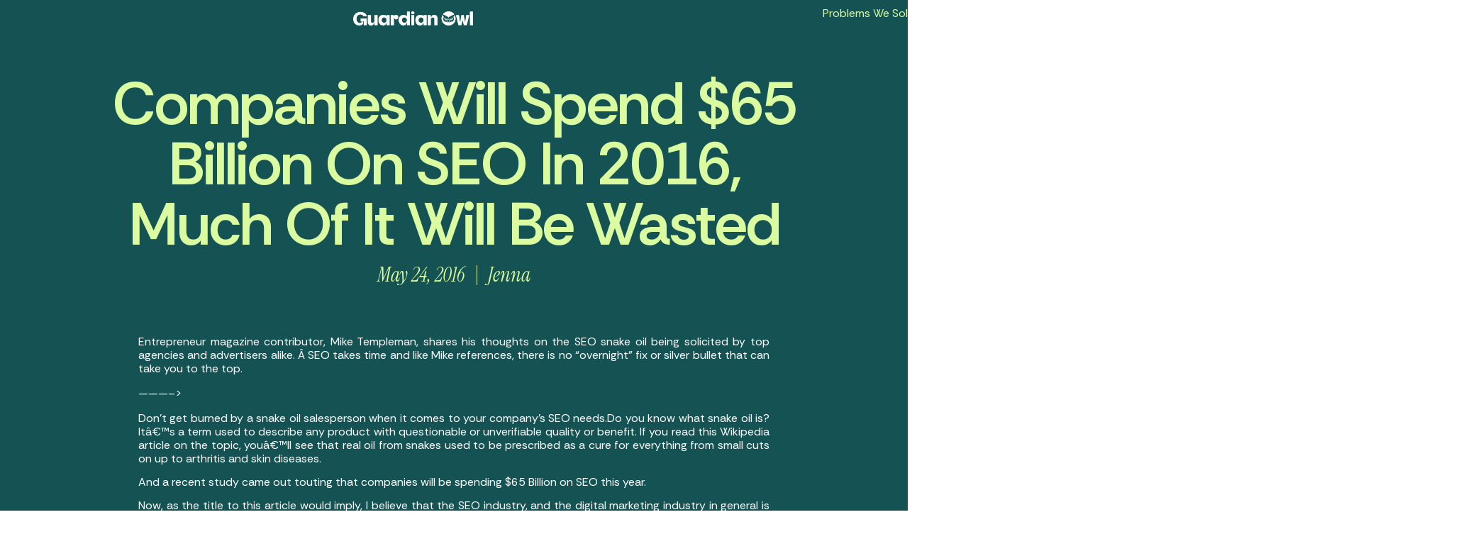

--- FILE ---
content_type: text/html; charset=UTF-8
request_url: https://www.guardianowldigital.com/2016/05/24/companies-will-spend-65-billion-on-seo-in-2016-much-of-it-will-be-wasted/
body_size: 57013
content:
<!doctype html>
<html lang="en-US">
<head>
	<meta charset="UTF-8">
	<meta name="viewport" content="width=device-width, initial-scale=1">
	<link rel="profile" href="https://gmpg.org/xfn/11">
	<meta name='robots' content='index, follow, max-image-preview:large, max-snippet:-1, max-video-preview:-1' />
	<style>img:is([sizes="auto" i], [sizes^="auto," i]) { contain-intrinsic-size: 3000px 1500px }</style>
	
	<!-- This site is optimized with the Yoast SEO plugin v26.8 - https://yoast.com/product/yoast-seo-wordpress/ -->
	<title>Money spent on SEO</title>
	<link rel="canonical" href="https://www.guardianowldigital.com/2016/05/24/companies-will-spend-65-billion-on-seo-in-2016-much-of-it-will-be-wasted/" />
	<meta property="og:locale" content="en_US" />
	<meta property="og:type" content="article" />
	<meta property="og:title" content="Money spent on SEO" />
	<meta property="og:description" content="Entrepreneur magazine contributor, Mike Templeman, shares his thoughts on the SEO snake oil being solicited by top agencies and advertisers alike. Â SEO takes time and like Mike references, there is no &#8220;overnight&#8221; fix or silver bullet that can take you to the top. &#8212;&#8212;&#8212;&#8211;&gt; Don&#8217;t get burned by a snake oil salesperson when it comes [&hellip;]" />
	<meta property="og:url" content="https://www.guardianowldigital.com/2016/05/24/companies-will-spend-65-billion-on-seo-in-2016-much-of-it-will-be-wasted/" />
	<meta property="og:site_name" content="Guardian Owl Digital" />
	<meta property="article:published_time" content="2016-05-24T13:19:29+00:00" />
	<meta name="author" content="Jenna" />
	<meta name="twitter:card" content="summary_large_image" />
	<meta name="twitter:label1" content="Written by" />
	<meta name="twitter:data1" content="Jenna" />
	<meta name="twitter:label2" content="Est. reading time" />
	<meta name="twitter:data2" content="8 minutes" />
	<script type="application/ld+json" class="yoast-schema-graph">{"@context":"https://schema.org","@graph":[{"@type":"Article","@id":"https://www.guardianowldigital.com/2016/05/24/companies-will-spend-65-billion-on-seo-in-2016-much-of-it-will-be-wasted/#article","isPartOf":{"@id":"https://www.guardianowldigital.com/2016/05/24/companies-will-spend-65-billion-on-seo-in-2016-much-of-it-will-be-wasted/"},"author":{"name":"Jenna","@id":"https://www.guardianowldigital.com/#/schema/person/3d97564918c1305ad46e5c303f4b74a1"},"headline":"Companies Will Spend $65 Billion on SEO in 2016, Much of it Will Be Wasted","datePublished":"2016-05-24T13:19:29+00:00","mainEntityOfPage":{"@id":"https://www.guardianowldigital.com/2016/05/24/companies-will-spend-65-billion-on-seo-in-2016-much-of-it-will-be-wasted/"},"wordCount":1532,"commentCount":0,"publisher":{"@id":"https://www.guardianowldigital.com/#organization"},"keywords":["ad agency","agency","Bing","entrepreneurs","Google","Organic","organic search","Paid Search","sales","search","search engine optimization","search engines","sem","seo","snake oil seo","tech","technology","traffic"],"articleSection":["Digital Insights in 2020","Digital Search","Google Trends","search engine optimization","SEO"],"inLanguage":"en-US","potentialAction":[{"@type":"CommentAction","name":"Comment","target":["https://www.guardianowldigital.com/2016/05/24/companies-will-spend-65-billion-on-seo-in-2016-much-of-it-will-be-wasted/#respond"]}]},{"@type":"WebPage","@id":"https://www.guardianowldigital.com/2016/05/24/companies-will-spend-65-billion-on-seo-in-2016-much-of-it-will-be-wasted/","url":"https://www.guardianowldigital.com/2016/05/24/companies-will-spend-65-billion-on-seo-in-2016-much-of-it-will-be-wasted/","name":"Money spent on SEO","isPartOf":{"@id":"https://www.guardianowldigital.com/#website"},"datePublished":"2016-05-24T13:19:29+00:00","breadcrumb":{"@id":"https://www.guardianowldigital.com/2016/05/24/companies-will-spend-65-billion-on-seo-in-2016-much-of-it-will-be-wasted/#breadcrumb"},"inLanguage":"en-US","potentialAction":[{"@type":"ReadAction","target":["https://www.guardianowldigital.com/2016/05/24/companies-will-spend-65-billion-on-seo-in-2016-much-of-it-will-be-wasted/"]}]},{"@type":"BreadcrumbList","@id":"https://www.guardianowldigital.com/2016/05/24/companies-will-spend-65-billion-on-seo-in-2016-much-of-it-will-be-wasted/#breadcrumb","itemListElement":[{"@type":"ListItem","position":1,"name":"Home","item":"https://www.guardianowldigital.com/"},{"@type":"ListItem","position":2,"name":"Companies Will Spend $65 Billion on SEO in 2016, Much of it Will Be Wasted"}]},{"@type":"WebSite","@id":"https://www.guardianowldigital.com/#website","url":"https://www.guardianowldigital.com/","name":"Guardian Owl Digital","description":"Digital Marketing Agency","publisher":{"@id":"https://www.guardianowldigital.com/#organization"},"potentialAction":[{"@type":"SearchAction","target":{"@type":"EntryPoint","urlTemplate":"https://www.guardianowldigital.com/?s={search_term_string}"},"query-input":{"@type":"PropertyValueSpecification","valueRequired":true,"valueName":"search_term_string"}}],"inLanguage":"en-US"},{"@type":"Organization","@id":"https://www.guardianowldigital.com/#organization","name":"Guardian Owl Digital","url":"https://www.guardianowldigital.com/","logo":{"@type":"ImageObject","inLanguage":"en-US","@id":"https://www.guardianowldigital.com/#/schema/logo/image/","url":"https://i0.wp.com/www.guardianowldigital.com/wp-content/uploads/2025/10/GuardianOwl_WebsiteLogo.png?fit=1114%2C132&ssl=1","contentUrl":"https://i0.wp.com/www.guardianowldigital.com/wp-content/uploads/2025/10/GuardianOwl_WebsiteLogo.png?fit=1114%2C132&ssl=1","width":1114,"height":132,"caption":"Guardian Owl Digital"},"image":{"@id":"https://www.guardianowldigital.com/#/schema/logo/image/"}},{"@type":"Person","@id":"https://www.guardianowldigital.com/#/schema/person/3d97564918c1305ad46e5c303f4b74a1","name":"Jenna","image":{"@type":"ImageObject","inLanguage":"en-US","@id":"https://www.guardianowldigital.com/#/schema/person/image/","url":"https://secure.gravatar.com/avatar/32ad044615b40495f1461e42b81d9e93e9f3e43cbad5c0b29894d0b3693e221c?s=96&d=mm&r=g","contentUrl":"https://secure.gravatar.com/avatar/32ad044615b40495f1461e42b81d9e93e9f3e43cbad5c0b29894d0b3693e221c?s=96&d=mm&r=g","caption":"Jenna"},"url":"https://www.guardianowldigital.com/author/jenna/"}]}</script>
	<!-- / Yoast SEO plugin. -->


<link rel='dns-prefetch' href='//secure.gravatar.com' />
<link rel='dns-prefetch' href='//www.googletagmanager.com' />
<link rel='dns-prefetch' href='//stats.wp.com' />
<link rel='dns-prefetch' href='//widgets.wp.com' />
<link rel='dns-prefetch' href='//jetpack.wordpress.com' />
<link rel='dns-prefetch' href='//s0.wp.com' />
<link rel='dns-prefetch' href='//public-api.wordpress.com' />
<link rel='dns-prefetch' href='//0.gravatar.com' />
<link rel='dns-prefetch' href='//1.gravatar.com' />
<link rel='dns-prefetch' href='//2.gravatar.com' />
<link rel='preconnect' href='//i0.wp.com' />
<link rel='preconnect' href='//c0.wp.com' />
<link rel="alternate" type="application/rss+xml" title="Guardian Owl Digital &raquo; Feed" href="https://www.guardianowldigital.com/feed/" />
<link rel="alternate" type="application/rss+xml" title="Guardian Owl Digital &raquo; Comments Feed" href="https://www.guardianowldigital.com/comments/feed/" />
<link rel="alternate" type="application/rss+xml" title="Guardian Owl Digital &raquo; Companies Will Spend $65 Billion on SEO in 2016, Much of it Will Be Wasted Comments Feed" href="https://www.guardianowldigital.com/2016/05/24/companies-will-spend-65-billion-on-seo-in-2016-much-of-it-will-be-wasted/feed/" />
<script>
window._wpemojiSettings = {"baseUrl":"https:\/\/s.w.org\/images\/core\/emoji\/16.0.1\/72x72\/","ext":".png","svgUrl":"https:\/\/s.w.org\/images\/core\/emoji\/16.0.1\/svg\/","svgExt":".svg","source":{"concatemoji":"https:\/\/www.guardianowldigital.com\/wp-includes\/js\/wp-emoji-release.min.js?ver=6.8.3"}};
/*! This file is auto-generated */
!function(s,n){var o,i,e;function c(e){try{var t={supportTests:e,timestamp:(new Date).valueOf()};sessionStorage.setItem(o,JSON.stringify(t))}catch(e){}}function p(e,t,n){e.clearRect(0,0,e.canvas.width,e.canvas.height),e.fillText(t,0,0);var t=new Uint32Array(e.getImageData(0,0,e.canvas.width,e.canvas.height).data),a=(e.clearRect(0,0,e.canvas.width,e.canvas.height),e.fillText(n,0,0),new Uint32Array(e.getImageData(0,0,e.canvas.width,e.canvas.height).data));return t.every(function(e,t){return e===a[t]})}function u(e,t){e.clearRect(0,0,e.canvas.width,e.canvas.height),e.fillText(t,0,0);for(var n=e.getImageData(16,16,1,1),a=0;a<n.data.length;a++)if(0!==n.data[a])return!1;return!0}function f(e,t,n,a){switch(t){case"flag":return n(e,"\ud83c\udff3\ufe0f\u200d\u26a7\ufe0f","\ud83c\udff3\ufe0f\u200b\u26a7\ufe0f")?!1:!n(e,"\ud83c\udde8\ud83c\uddf6","\ud83c\udde8\u200b\ud83c\uddf6")&&!n(e,"\ud83c\udff4\udb40\udc67\udb40\udc62\udb40\udc65\udb40\udc6e\udb40\udc67\udb40\udc7f","\ud83c\udff4\u200b\udb40\udc67\u200b\udb40\udc62\u200b\udb40\udc65\u200b\udb40\udc6e\u200b\udb40\udc67\u200b\udb40\udc7f");case"emoji":return!a(e,"\ud83e\udedf")}return!1}function g(e,t,n,a){var r="undefined"!=typeof WorkerGlobalScope&&self instanceof WorkerGlobalScope?new OffscreenCanvas(300,150):s.createElement("canvas"),o=r.getContext("2d",{willReadFrequently:!0}),i=(o.textBaseline="top",o.font="600 32px Arial",{});return e.forEach(function(e){i[e]=t(o,e,n,a)}),i}function t(e){var t=s.createElement("script");t.src=e,t.defer=!0,s.head.appendChild(t)}"undefined"!=typeof Promise&&(o="wpEmojiSettingsSupports",i=["flag","emoji"],n.supports={everything:!0,everythingExceptFlag:!0},e=new Promise(function(e){s.addEventListener("DOMContentLoaded",e,{once:!0})}),new Promise(function(t){var n=function(){try{var e=JSON.parse(sessionStorage.getItem(o));if("object"==typeof e&&"number"==typeof e.timestamp&&(new Date).valueOf()<e.timestamp+604800&&"object"==typeof e.supportTests)return e.supportTests}catch(e){}return null}();if(!n){if("undefined"!=typeof Worker&&"undefined"!=typeof OffscreenCanvas&&"undefined"!=typeof URL&&URL.createObjectURL&&"undefined"!=typeof Blob)try{var e="postMessage("+g.toString()+"("+[JSON.stringify(i),f.toString(),p.toString(),u.toString()].join(",")+"));",a=new Blob([e],{type:"text/javascript"}),r=new Worker(URL.createObjectURL(a),{name:"wpTestEmojiSupports"});return void(r.onmessage=function(e){c(n=e.data),r.terminate(),t(n)})}catch(e){}c(n=g(i,f,p,u))}t(n)}).then(function(e){for(var t in e)n.supports[t]=e[t],n.supports.everything=n.supports.everything&&n.supports[t],"flag"!==t&&(n.supports.everythingExceptFlag=n.supports.everythingExceptFlag&&n.supports[t]);n.supports.everythingExceptFlag=n.supports.everythingExceptFlag&&!n.supports.flag,n.DOMReady=!1,n.readyCallback=function(){n.DOMReady=!0}}).then(function(){return e}).then(function(){var e;n.supports.everything||(n.readyCallback(),(e=n.source||{}).concatemoji?t(e.concatemoji):e.wpemoji&&e.twemoji&&(t(e.twemoji),t(e.wpemoji)))}))}((window,document),window._wpemojiSettings);
</script>
<!-- www.guardianowldigital.com is managing ads with Advanced Ads 2.0.16 – https://wpadvancedads.com/ --><script id="guard-ready">
			window.advanced_ads_ready=function(e,a){a=a||"complete";var d=function(e){return"interactive"===a?"loading"!==e:"complete"===e};d(document.readyState)?e():document.addEventListener("readystatechange",(function(a){d(a.target.readyState)&&e()}),{once:"interactive"===a})},window.advanced_ads_ready_queue=window.advanced_ads_ready_queue||[];		</script>
		<link rel='stylesheet' id='jetpack_related-posts-css' href='https://c0.wp.com/p/jetpack/15.4/modules/related-posts/related-posts.css' media='all' />
<style id='wp-emoji-styles-inline-css'>

	img.wp-smiley, img.emoji {
		display: inline !important;
		border: none !important;
		box-shadow: none !important;
		height: 1em !important;
		width: 1em !important;
		margin: 0 0.07em !important;
		vertical-align: -0.1em !important;
		background: none !important;
		padding: 0 !important;
	}
</style>
<link rel='stylesheet' id='wp-block-library-css' href='https://c0.wp.com/c/6.8.3/wp-includes/css/dist/block-library/style.min.css' media='all' />
<link rel='stylesheet' id='mediaelement-css' href='https://c0.wp.com/c/6.8.3/wp-includes/js/mediaelement/mediaelementplayer-legacy.min.css' media='all' />
<link rel='stylesheet' id='wp-mediaelement-css' href='https://c0.wp.com/c/6.8.3/wp-includes/js/mediaelement/wp-mediaelement.min.css' media='all' />
<style id='jetpack-sharing-buttons-style-inline-css'>
.jetpack-sharing-buttons__services-list{display:flex;flex-direction:row;flex-wrap:wrap;gap:0;list-style-type:none;margin:5px;padding:0}.jetpack-sharing-buttons__services-list.has-small-icon-size{font-size:12px}.jetpack-sharing-buttons__services-list.has-normal-icon-size{font-size:16px}.jetpack-sharing-buttons__services-list.has-large-icon-size{font-size:24px}.jetpack-sharing-buttons__services-list.has-huge-icon-size{font-size:36px}@media print{.jetpack-sharing-buttons__services-list{display:none!important}}.editor-styles-wrapper .wp-block-jetpack-sharing-buttons{gap:0;padding-inline-start:0}ul.jetpack-sharing-buttons__services-list.has-background{padding:1.25em 2.375em}
</style>
<style id='global-styles-inline-css'>
:root{--wp--preset--aspect-ratio--square: 1;--wp--preset--aspect-ratio--4-3: 4/3;--wp--preset--aspect-ratio--3-4: 3/4;--wp--preset--aspect-ratio--3-2: 3/2;--wp--preset--aspect-ratio--2-3: 2/3;--wp--preset--aspect-ratio--16-9: 16/9;--wp--preset--aspect-ratio--9-16: 9/16;--wp--preset--color--black: #000000;--wp--preset--color--cyan-bluish-gray: #abb8c3;--wp--preset--color--white: #ffffff;--wp--preset--color--pale-pink: #f78da7;--wp--preset--color--vivid-red: #cf2e2e;--wp--preset--color--luminous-vivid-orange: #ff6900;--wp--preset--color--luminous-vivid-amber: #fcb900;--wp--preset--color--light-green-cyan: #7bdcb5;--wp--preset--color--vivid-green-cyan: #00d084;--wp--preset--color--pale-cyan-blue: #8ed1fc;--wp--preset--color--vivid-cyan-blue: #0693e3;--wp--preset--color--vivid-purple: #9b51e0;--wp--preset--gradient--vivid-cyan-blue-to-vivid-purple: linear-gradient(135deg,rgba(6,147,227,1) 0%,rgb(155,81,224) 100%);--wp--preset--gradient--light-green-cyan-to-vivid-green-cyan: linear-gradient(135deg,rgb(122,220,180) 0%,rgb(0,208,130) 100%);--wp--preset--gradient--luminous-vivid-amber-to-luminous-vivid-orange: linear-gradient(135deg,rgba(252,185,0,1) 0%,rgba(255,105,0,1) 100%);--wp--preset--gradient--luminous-vivid-orange-to-vivid-red: linear-gradient(135deg,rgba(255,105,0,1) 0%,rgb(207,46,46) 100%);--wp--preset--gradient--very-light-gray-to-cyan-bluish-gray: linear-gradient(135deg,rgb(238,238,238) 0%,rgb(169,184,195) 100%);--wp--preset--gradient--cool-to-warm-spectrum: linear-gradient(135deg,rgb(74,234,220) 0%,rgb(151,120,209) 20%,rgb(207,42,186) 40%,rgb(238,44,130) 60%,rgb(251,105,98) 80%,rgb(254,248,76) 100%);--wp--preset--gradient--blush-light-purple: linear-gradient(135deg,rgb(255,206,236) 0%,rgb(152,150,240) 100%);--wp--preset--gradient--blush-bordeaux: linear-gradient(135deg,rgb(254,205,165) 0%,rgb(254,45,45) 50%,rgb(107,0,62) 100%);--wp--preset--gradient--luminous-dusk: linear-gradient(135deg,rgb(255,203,112) 0%,rgb(199,81,192) 50%,rgb(65,88,208) 100%);--wp--preset--gradient--pale-ocean: linear-gradient(135deg,rgb(255,245,203) 0%,rgb(182,227,212) 50%,rgb(51,167,181) 100%);--wp--preset--gradient--electric-grass: linear-gradient(135deg,rgb(202,248,128) 0%,rgb(113,206,126) 100%);--wp--preset--gradient--midnight: linear-gradient(135deg,rgb(2,3,129) 0%,rgb(40,116,252) 100%);--wp--preset--font-size--small: 13px;--wp--preset--font-size--medium: 20px;--wp--preset--font-size--large: 36px;--wp--preset--font-size--x-large: 42px;--wp--preset--font-family--albert-sans: 'Albert Sans', sans-serif;--wp--preset--font-family--alegreya: Alegreya, serif;--wp--preset--font-family--arvo: Arvo, serif;--wp--preset--font-family--bodoni-moda: 'Bodoni Moda', serif;--wp--preset--font-family--bricolage-grotesque: 'Bricolage Grotesque', sans-serif;--wp--preset--font-family--cabin: Cabin, sans-serif;--wp--preset--font-family--chivo: Chivo, sans-serif;--wp--preset--font-family--commissioner: Commissioner, sans-serif;--wp--preset--font-family--cormorant: Cormorant, serif;--wp--preset--font-family--courier-prime: 'Courier Prime', monospace;--wp--preset--font-family--crimson-pro: 'Crimson Pro', serif;--wp--preset--font-family--dm-mono: 'DM Mono', monospace;--wp--preset--font-family--dm-sans: 'DM Sans', sans-serif;--wp--preset--font-family--dm-serif-display: 'DM Serif Display', serif;--wp--preset--font-family--domine: Domine, serif;--wp--preset--font-family--eb-garamond: 'EB Garamond', serif;--wp--preset--font-family--epilogue: Epilogue, sans-serif;--wp--preset--font-family--fahkwang: Fahkwang, sans-serif;--wp--preset--font-family--figtree: Figtree, sans-serif;--wp--preset--font-family--fira-sans: 'Fira Sans', sans-serif;--wp--preset--font-family--fjalla-one: 'Fjalla One', sans-serif;--wp--preset--font-family--fraunces: Fraunces, serif;--wp--preset--font-family--gabarito: Gabarito, system-ui;--wp--preset--font-family--ibm-plex-mono: 'IBM Plex Mono', monospace;--wp--preset--font-family--ibm-plex-sans: 'IBM Plex Sans', sans-serif;--wp--preset--font-family--ibarra-real-nova: 'Ibarra Real Nova', serif;--wp--preset--font-family--instrument-serif: 'Instrument Serif', serif;--wp--preset--font-family--inter: Inter, sans-serif;--wp--preset--font-family--josefin-sans: 'Josefin Sans', sans-serif;--wp--preset--font-family--jost: Jost, sans-serif;--wp--preset--font-family--libre-baskerville: 'Libre Baskerville', serif;--wp--preset--font-family--libre-franklin: 'Libre Franklin', sans-serif;--wp--preset--font-family--literata: Literata, serif;--wp--preset--font-family--lora: Lora, serif;--wp--preset--font-family--merriweather: Merriweather, serif;--wp--preset--font-family--montserrat: Montserrat, sans-serif;--wp--preset--font-family--newsreader: Newsreader, serif;--wp--preset--font-family--noto-sans-mono: 'Noto Sans Mono', sans-serif;--wp--preset--font-family--nunito: Nunito, sans-serif;--wp--preset--font-family--open-sans: 'Open Sans', sans-serif;--wp--preset--font-family--overpass: Overpass, sans-serif;--wp--preset--font-family--pt-serif: 'PT Serif', serif;--wp--preset--font-family--petrona: Petrona, serif;--wp--preset--font-family--piazzolla: Piazzolla, serif;--wp--preset--font-family--playfair-display: 'Playfair Display', serif;--wp--preset--font-family--plus-jakarta-sans: 'Plus Jakarta Sans', sans-serif;--wp--preset--font-family--poppins: Poppins, sans-serif;--wp--preset--font-family--raleway: Raleway, sans-serif;--wp--preset--font-family--roboto: Roboto, sans-serif;--wp--preset--font-family--roboto-slab: 'Roboto Slab', serif;--wp--preset--font-family--rubik: Rubik, sans-serif;--wp--preset--font-family--rufina: Rufina, serif;--wp--preset--font-family--sora: Sora, sans-serif;--wp--preset--font-family--source-sans-3: 'Source Sans 3', sans-serif;--wp--preset--font-family--source-serif-4: 'Source Serif 4', serif;--wp--preset--font-family--space-mono: 'Space Mono', monospace;--wp--preset--font-family--syne: Syne, sans-serif;--wp--preset--font-family--texturina: Texturina, serif;--wp--preset--font-family--urbanist: Urbanist, sans-serif;--wp--preset--font-family--work-sans: 'Work Sans', sans-serif;--wp--preset--spacing--20: 0.44rem;--wp--preset--spacing--30: 0.67rem;--wp--preset--spacing--40: 1rem;--wp--preset--spacing--50: 1.5rem;--wp--preset--spacing--60: 2.25rem;--wp--preset--spacing--70: 3.38rem;--wp--preset--spacing--80: 5.06rem;--wp--preset--shadow--natural: 6px 6px 9px rgba(0, 0, 0, 0.2);--wp--preset--shadow--deep: 12px 12px 50px rgba(0, 0, 0, 0.4);--wp--preset--shadow--sharp: 6px 6px 0px rgba(0, 0, 0, 0.2);--wp--preset--shadow--outlined: 6px 6px 0px -3px rgba(255, 255, 255, 1), 6px 6px rgba(0, 0, 0, 1);--wp--preset--shadow--crisp: 6px 6px 0px rgba(0, 0, 0, 1);}:root { --wp--style--global--content-size: 800px;--wp--style--global--wide-size: 1200px; }:where(body) { margin: 0; }.wp-site-blocks > .alignleft { float: left; margin-right: 2em; }.wp-site-blocks > .alignright { float: right; margin-left: 2em; }.wp-site-blocks > .aligncenter { justify-content: center; margin-left: auto; margin-right: auto; }:where(.wp-site-blocks) > * { margin-block-start: 24px; margin-block-end: 0; }:where(.wp-site-blocks) > :first-child { margin-block-start: 0; }:where(.wp-site-blocks) > :last-child { margin-block-end: 0; }:root { --wp--style--block-gap: 24px; }:root :where(.is-layout-flow) > :first-child{margin-block-start: 0;}:root :where(.is-layout-flow) > :last-child{margin-block-end: 0;}:root :where(.is-layout-flow) > *{margin-block-start: 24px;margin-block-end: 0;}:root :where(.is-layout-constrained) > :first-child{margin-block-start: 0;}:root :where(.is-layout-constrained) > :last-child{margin-block-end: 0;}:root :where(.is-layout-constrained) > *{margin-block-start: 24px;margin-block-end: 0;}:root :where(.is-layout-flex){gap: 24px;}:root :where(.is-layout-grid){gap: 24px;}.is-layout-flow > .alignleft{float: left;margin-inline-start: 0;margin-inline-end: 2em;}.is-layout-flow > .alignright{float: right;margin-inline-start: 2em;margin-inline-end: 0;}.is-layout-flow > .aligncenter{margin-left: auto !important;margin-right: auto !important;}.is-layout-constrained > .alignleft{float: left;margin-inline-start: 0;margin-inline-end: 2em;}.is-layout-constrained > .alignright{float: right;margin-inline-start: 2em;margin-inline-end: 0;}.is-layout-constrained > .aligncenter{margin-left: auto !important;margin-right: auto !important;}.is-layout-constrained > :where(:not(.alignleft):not(.alignright):not(.alignfull)){max-width: var(--wp--style--global--content-size);margin-left: auto !important;margin-right: auto !important;}.is-layout-constrained > .alignwide{max-width: var(--wp--style--global--wide-size);}body .is-layout-flex{display: flex;}.is-layout-flex{flex-wrap: wrap;align-items: center;}.is-layout-flex > :is(*, div){margin: 0;}body .is-layout-grid{display: grid;}.is-layout-grid > :is(*, div){margin: 0;}body{padding-top: 0px;padding-right: 0px;padding-bottom: 0px;padding-left: 0px;}a:where(:not(.wp-element-button)){text-decoration: underline;}:root :where(.wp-element-button, .wp-block-button__link){background-color: #32373c;border-width: 0;color: #fff;font-family: inherit;font-size: inherit;line-height: inherit;padding: calc(0.667em + 2px) calc(1.333em + 2px);text-decoration: none;}.has-black-color{color: var(--wp--preset--color--black) !important;}.has-cyan-bluish-gray-color{color: var(--wp--preset--color--cyan-bluish-gray) !important;}.has-white-color{color: var(--wp--preset--color--white) !important;}.has-pale-pink-color{color: var(--wp--preset--color--pale-pink) !important;}.has-vivid-red-color{color: var(--wp--preset--color--vivid-red) !important;}.has-luminous-vivid-orange-color{color: var(--wp--preset--color--luminous-vivid-orange) !important;}.has-luminous-vivid-amber-color{color: var(--wp--preset--color--luminous-vivid-amber) !important;}.has-light-green-cyan-color{color: var(--wp--preset--color--light-green-cyan) !important;}.has-vivid-green-cyan-color{color: var(--wp--preset--color--vivid-green-cyan) !important;}.has-pale-cyan-blue-color{color: var(--wp--preset--color--pale-cyan-blue) !important;}.has-vivid-cyan-blue-color{color: var(--wp--preset--color--vivid-cyan-blue) !important;}.has-vivid-purple-color{color: var(--wp--preset--color--vivid-purple) !important;}.has-black-background-color{background-color: var(--wp--preset--color--black) !important;}.has-cyan-bluish-gray-background-color{background-color: var(--wp--preset--color--cyan-bluish-gray) !important;}.has-white-background-color{background-color: var(--wp--preset--color--white) !important;}.has-pale-pink-background-color{background-color: var(--wp--preset--color--pale-pink) !important;}.has-vivid-red-background-color{background-color: var(--wp--preset--color--vivid-red) !important;}.has-luminous-vivid-orange-background-color{background-color: var(--wp--preset--color--luminous-vivid-orange) !important;}.has-luminous-vivid-amber-background-color{background-color: var(--wp--preset--color--luminous-vivid-amber) !important;}.has-light-green-cyan-background-color{background-color: var(--wp--preset--color--light-green-cyan) !important;}.has-vivid-green-cyan-background-color{background-color: var(--wp--preset--color--vivid-green-cyan) !important;}.has-pale-cyan-blue-background-color{background-color: var(--wp--preset--color--pale-cyan-blue) !important;}.has-vivid-cyan-blue-background-color{background-color: var(--wp--preset--color--vivid-cyan-blue) !important;}.has-vivid-purple-background-color{background-color: var(--wp--preset--color--vivid-purple) !important;}.has-black-border-color{border-color: var(--wp--preset--color--black) !important;}.has-cyan-bluish-gray-border-color{border-color: var(--wp--preset--color--cyan-bluish-gray) !important;}.has-white-border-color{border-color: var(--wp--preset--color--white) !important;}.has-pale-pink-border-color{border-color: var(--wp--preset--color--pale-pink) !important;}.has-vivid-red-border-color{border-color: var(--wp--preset--color--vivid-red) !important;}.has-luminous-vivid-orange-border-color{border-color: var(--wp--preset--color--luminous-vivid-orange) !important;}.has-luminous-vivid-amber-border-color{border-color: var(--wp--preset--color--luminous-vivid-amber) !important;}.has-light-green-cyan-border-color{border-color: var(--wp--preset--color--light-green-cyan) !important;}.has-vivid-green-cyan-border-color{border-color: var(--wp--preset--color--vivid-green-cyan) !important;}.has-pale-cyan-blue-border-color{border-color: var(--wp--preset--color--pale-cyan-blue) !important;}.has-vivid-cyan-blue-border-color{border-color: var(--wp--preset--color--vivid-cyan-blue) !important;}.has-vivid-purple-border-color{border-color: var(--wp--preset--color--vivid-purple) !important;}.has-vivid-cyan-blue-to-vivid-purple-gradient-background{background: var(--wp--preset--gradient--vivid-cyan-blue-to-vivid-purple) !important;}.has-light-green-cyan-to-vivid-green-cyan-gradient-background{background: var(--wp--preset--gradient--light-green-cyan-to-vivid-green-cyan) !important;}.has-luminous-vivid-amber-to-luminous-vivid-orange-gradient-background{background: var(--wp--preset--gradient--luminous-vivid-amber-to-luminous-vivid-orange) !important;}.has-luminous-vivid-orange-to-vivid-red-gradient-background{background: var(--wp--preset--gradient--luminous-vivid-orange-to-vivid-red) !important;}.has-very-light-gray-to-cyan-bluish-gray-gradient-background{background: var(--wp--preset--gradient--very-light-gray-to-cyan-bluish-gray) !important;}.has-cool-to-warm-spectrum-gradient-background{background: var(--wp--preset--gradient--cool-to-warm-spectrum) !important;}.has-blush-light-purple-gradient-background{background: var(--wp--preset--gradient--blush-light-purple) !important;}.has-blush-bordeaux-gradient-background{background: var(--wp--preset--gradient--blush-bordeaux) !important;}.has-luminous-dusk-gradient-background{background: var(--wp--preset--gradient--luminous-dusk) !important;}.has-pale-ocean-gradient-background{background: var(--wp--preset--gradient--pale-ocean) !important;}.has-electric-grass-gradient-background{background: var(--wp--preset--gradient--electric-grass) !important;}.has-midnight-gradient-background{background: var(--wp--preset--gradient--midnight) !important;}.has-small-font-size{font-size: var(--wp--preset--font-size--small) !important;}.has-medium-font-size{font-size: var(--wp--preset--font-size--medium) !important;}.has-large-font-size{font-size: var(--wp--preset--font-size--large) !important;}.has-x-large-font-size{font-size: var(--wp--preset--font-size--x-large) !important;}.has-albert-sans-font-family{font-family: var(--wp--preset--font-family--albert-sans) !important;}.has-alegreya-font-family{font-family: var(--wp--preset--font-family--alegreya) !important;}.has-arvo-font-family{font-family: var(--wp--preset--font-family--arvo) !important;}.has-bodoni-moda-font-family{font-family: var(--wp--preset--font-family--bodoni-moda) !important;}.has-bricolage-grotesque-font-family{font-family: var(--wp--preset--font-family--bricolage-grotesque) !important;}.has-cabin-font-family{font-family: var(--wp--preset--font-family--cabin) !important;}.has-chivo-font-family{font-family: var(--wp--preset--font-family--chivo) !important;}.has-commissioner-font-family{font-family: var(--wp--preset--font-family--commissioner) !important;}.has-cormorant-font-family{font-family: var(--wp--preset--font-family--cormorant) !important;}.has-courier-prime-font-family{font-family: var(--wp--preset--font-family--courier-prime) !important;}.has-crimson-pro-font-family{font-family: var(--wp--preset--font-family--crimson-pro) !important;}.has-dm-mono-font-family{font-family: var(--wp--preset--font-family--dm-mono) !important;}.has-dm-sans-font-family{font-family: var(--wp--preset--font-family--dm-sans) !important;}.has-dm-serif-display-font-family{font-family: var(--wp--preset--font-family--dm-serif-display) !important;}.has-domine-font-family{font-family: var(--wp--preset--font-family--domine) !important;}.has-eb-garamond-font-family{font-family: var(--wp--preset--font-family--eb-garamond) !important;}.has-epilogue-font-family{font-family: var(--wp--preset--font-family--epilogue) !important;}.has-fahkwang-font-family{font-family: var(--wp--preset--font-family--fahkwang) !important;}.has-figtree-font-family{font-family: var(--wp--preset--font-family--figtree) !important;}.has-fira-sans-font-family{font-family: var(--wp--preset--font-family--fira-sans) !important;}.has-fjalla-one-font-family{font-family: var(--wp--preset--font-family--fjalla-one) !important;}.has-fraunces-font-family{font-family: var(--wp--preset--font-family--fraunces) !important;}.has-gabarito-font-family{font-family: var(--wp--preset--font-family--gabarito) !important;}.has-ibm-plex-mono-font-family{font-family: var(--wp--preset--font-family--ibm-plex-mono) !important;}.has-ibm-plex-sans-font-family{font-family: var(--wp--preset--font-family--ibm-plex-sans) !important;}.has-ibarra-real-nova-font-family{font-family: var(--wp--preset--font-family--ibarra-real-nova) !important;}.has-instrument-serif-font-family{font-family: var(--wp--preset--font-family--instrument-serif) !important;}.has-inter-font-family{font-family: var(--wp--preset--font-family--inter) !important;}.has-josefin-sans-font-family{font-family: var(--wp--preset--font-family--josefin-sans) !important;}.has-jost-font-family{font-family: var(--wp--preset--font-family--jost) !important;}.has-libre-baskerville-font-family{font-family: var(--wp--preset--font-family--libre-baskerville) !important;}.has-libre-franklin-font-family{font-family: var(--wp--preset--font-family--libre-franklin) !important;}.has-literata-font-family{font-family: var(--wp--preset--font-family--literata) !important;}.has-lora-font-family{font-family: var(--wp--preset--font-family--lora) !important;}.has-merriweather-font-family{font-family: var(--wp--preset--font-family--merriweather) !important;}.has-montserrat-font-family{font-family: var(--wp--preset--font-family--montserrat) !important;}.has-newsreader-font-family{font-family: var(--wp--preset--font-family--newsreader) !important;}.has-noto-sans-mono-font-family{font-family: var(--wp--preset--font-family--noto-sans-mono) !important;}.has-nunito-font-family{font-family: var(--wp--preset--font-family--nunito) !important;}.has-open-sans-font-family{font-family: var(--wp--preset--font-family--open-sans) !important;}.has-overpass-font-family{font-family: var(--wp--preset--font-family--overpass) !important;}.has-pt-serif-font-family{font-family: var(--wp--preset--font-family--pt-serif) !important;}.has-petrona-font-family{font-family: var(--wp--preset--font-family--petrona) !important;}.has-piazzolla-font-family{font-family: var(--wp--preset--font-family--piazzolla) !important;}.has-playfair-display-font-family{font-family: var(--wp--preset--font-family--playfair-display) !important;}.has-plus-jakarta-sans-font-family{font-family: var(--wp--preset--font-family--plus-jakarta-sans) !important;}.has-poppins-font-family{font-family: var(--wp--preset--font-family--poppins) !important;}.has-raleway-font-family{font-family: var(--wp--preset--font-family--raleway) !important;}.has-roboto-font-family{font-family: var(--wp--preset--font-family--roboto) !important;}.has-roboto-slab-font-family{font-family: var(--wp--preset--font-family--roboto-slab) !important;}.has-rubik-font-family{font-family: var(--wp--preset--font-family--rubik) !important;}.has-rufina-font-family{font-family: var(--wp--preset--font-family--rufina) !important;}.has-sora-font-family{font-family: var(--wp--preset--font-family--sora) !important;}.has-source-sans-3-font-family{font-family: var(--wp--preset--font-family--source-sans-3) !important;}.has-source-serif-4-font-family{font-family: var(--wp--preset--font-family--source-serif-4) !important;}.has-space-mono-font-family{font-family: var(--wp--preset--font-family--space-mono) !important;}.has-syne-font-family{font-family: var(--wp--preset--font-family--syne) !important;}.has-texturina-font-family{font-family: var(--wp--preset--font-family--texturina) !important;}.has-urbanist-font-family{font-family: var(--wp--preset--font-family--urbanist) !important;}.has-work-sans-font-family{font-family: var(--wp--preset--font-family--work-sans) !important;}
:root :where(.wp-block-pullquote){font-size: 1.5em;line-height: 1.6;}
</style>
<link rel='stylesheet' id='hello-elementor-css' href='https://www.guardianowldigital.com/wp-content/themes/hello-elementor/assets/css/reset.css?ver=3.4.4' media='all' />
<link rel='stylesheet' id='hello-elementor-theme-style-css' href='https://www.guardianowldigital.com/wp-content/themes/hello-elementor/assets/css/theme.css?ver=3.4.4' media='all' />
<link rel='stylesheet' id='hello-elementor-header-footer-css' href='https://www.guardianowldigital.com/wp-content/themes/hello-elementor/assets/css/header-footer.css?ver=3.4.4' media='all' />
<link rel='stylesheet' id='elementor-frontend-css' href='https://www.guardianowldigital.com/wp-content/plugins/elementor/assets/css/frontend.min.css?ver=3.34.2' media='all' />
<link rel='stylesheet' id='elementor-post-13-css' href='https://www.guardianowldigital.com/wp-content/uploads/elementor/css/post-13.css?ver=1769024051' media='all' />
<link rel='stylesheet' id='jetpack_likes-css' href='https://c0.wp.com/p/jetpack/15.4/modules/likes/style.css' media='all' />
<link rel='stylesheet' id='widget-image-css' href='https://www.guardianowldigital.com/wp-content/plugins/elementor/assets/css/widget-image.min.css?ver=3.34.2' media='all' />
<link rel='stylesheet' id='widget-nav-menu-css' href='https://www.guardianowldigital.com/wp-content/plugins/elementor-pro/assets/css/widget-nav-menu.min.css?ver=3.34.1' media='all' />
<link rel='stylesheet' id='widget-heading-css' href='https://www.guardianowldigital.com/wp-content/plugins/elementor/assets/css/widget-heading.min.css?ver=3.34.2' media='all' />
<link rel='stylesheet' id='widget-social-icons-css' href='https://www.guardianowldigital.com/wp-content/plugins/elementor/assets/css/widget-social-icons.min.css?ver=3.34.2' media='all' />
<link rel='stylesheet' id='e-apple-webkit-css' href='https://www.guardianowldigital.com/wp-content/plugins/elementor/assets/css/conditionals/apple-webkit.min.css?ver=3.34.2' media='all' />
<link rel='stylesheet' id='widget-post-info-css' href='https://www.guardianowldigital.com/wp-content/plugins/elementor-pro/assets/css/widget-post-info.min.css?ver=3.34.1' media='all' />
<link rel='stylesheet' id='widget-icon-list-css' href='https://www.guardianowldigital.com/wp-content/plugins/elementor/assets/css/widget-icon-list.min.css?ver=3.34.2' media='all' />
<link rel='stylesheet' id='widget-post-navigation-css' href='https://www.guardianowldigital.com/wp-content/plugins/elementor-pro/assets/css/widget-post-navigation.min.css?ver=3.34.1' media='all' />
<link rel='stylesheet' id='widget-share-buttons-css' href='https://www.guardianowldigital.com/wp-content/plugins/elementor-pro/assets/css/widget-share-buttons.min.css?ver=3.34.1' media='all' />
<link rel='stylesheet' id='widget-posts-css' href='https://www.guardianowldigital.com/wp-content/plugins/elementor-pro/assets/css/widget-posts.min.css?ver=3.34.1' media='all' />
<link rel='stylesheet' id='elementor-post-33-css' href='https://www.guardianowldigital.com/wp-content/uploads/elementor/css/post-33.css?ver=1769024052' media='all' />
<link rel='stylesheet' id='elementor-post-30-css' href='https://www.guardianowldigital.com/wp-content/uploads/elementor/css/post-30.css?ver=1769024052' media='all' />
<link rel='stylesheet' id='elementor-post-212118-css' href='https://www.guardianowldigital.com/wp-content/uploads/elementor/css/post-212118.css?ver=1769024053' media='all' />
<link rel='stylesheet' id='elementor-gf-rethinksans-css' href='https://fonts.googleapis.com/css?family=Rethink+Sans:100,100italic,200,200italic,300,300italic,400,400italic,500,500italic,600,600italic,700,700italic,800,800italic,900,900italic&#038;display=swap' media='all' />
<link rel='stylesheet' id='elementor-gf-instrumentserif-css' href='https://fonts.googleapis.com/css?family=Instrument+Serif:100,100italic,200,200italic,300,300italic,400,400italic,500,500italic,600,600italic,700,700italic,800,800italic,900,900italic&#038;display=swap' media='all' />
<link rel='stylesheet' id='elementor-gf-poppins-css' href='https://fonts.googleapis.com/css?family=Poppins:100,100italic,200,200italic,300,300italic,400,400italic,500,500italic,600,600italic,700,700italic,800,800italic,900,900italic&#038;display=swap' media='all' />
<script id="jetpack_related-posts-js-extra">
var related_posts_js_options = {"post_heading":"h4"};
</script>
<script src="https://c0.wp.com/p/jetpack/15.4/_inc/build/related-posts/related-posts.min.js" id="jetpack_related-posts-js"></script>
<script src="https://c0.wp.com/c/6.8.3/wp-includes/js/jquery/jquery.min.js" id="jquery-core-js"></script>
<script src="https://c0.wp.com/c/6.8.3/wp-includes/js/jquery/jquery-migrate.min.js" id="jquery-migrate-js"></script>

<!-- Google tag (gtag.js) snippet added by Site Kit -->
<!-- Google Analytics snippet added by Site Kit -->
<script src="https://www.googletagmanager.com/gtag/js?id=G-Q8HPMZL074" id="google_gtagjs-js" async></script>
<script id="google_gtagjs-js-after">
window.dataLayer = window.dataLayer || [];function gtag(){dataLayer.push(arguments);}
gtag("set","linker",{"domains":["www.guardianowldigital.com"]});
gtag("js", new Date());
gtag("set", "developer_id.dZTNiMT", true);
gtag("config", "G-Q8HPMZL074");
 window._googlesitekit = window._googlesitekit || {}; window._googlesitekit.throttledEvents = []; window._googlesitekit.gtagEvent = (name, data) => { var key = JSON.stringify( { name, data } ); if ( !! window._googlesitekit.throttledEvents[ key ] ) { return; } window._googlesitekit.throttledEvents[ key ] = true; setTimeout( () => { delete window._googlesitekit.throttledEvents[ key ]; }, 5 ); gtag( "event", name, { ...data, event_source: "site-kit" } ); };
</script>
<link rel="https://api.w.org/" href="https://www.guardianowldigital.com/wp-json/" /><link rel="alternate" title="JSON" type="application/json" href="https://www.guardianowldigital.com/wp-json/wp/v2/posts/211987" /><link rel="EditURI" type="application/rsd+xml" title="RSD" href="https://www.guardianowldigital.com/xmlrpc.php?rsd" />
<meta name="generator" content="WordPress 6.8.3" />
<link rel='shortlink' href='https://wp.me/p7q32s-T99' />
<link rel="alternate" title="oEmbed (JSON)" type="application/json+oembed" href="https://www.guardianowldigital.com/wp-json/oembed/1.0/embed?url=https%3A%2F%2Fwww.guardianowldigital.com%2F2016%2F05%2F24%2Fcompanies-will-spend-65-billion-on-seo-in-2016-much-of-it-will-be-wasted%2F" />
<link rel="alternate" title="oEmbed (XML)" type="text/xml+oembed" href="https://www.guardianowldigital.com/wp-json/oembed/1.0/embed?url=https%3A%2F%2Fwww.guardianowldigital.com%2F2016%2F05%2F24%2Fcompanies-will-spend-65-billion-on-seo-in-2016-much-of-it-will-be-wasted%2F&#038;format=xml" />
<meta name="generator" content="Site Kit by Google 1.170.0" />	<style>img#wpstats{display:none}</style>
		<meta name="google-site-verification" content="DKw_qqf8pfTSvZMLV1fYxnPv_TvIQ8w8J8neSd89WnU">
<!-- Google AdSense meta tags added by Site Kit -->
<meta name="google-adsense-platform-account" content="ca-host-pub-2644536267352236">
<meta name="google-adsense-platform-domain" content="sitekit.withgoogle.com">
<!-- End Google AdSense meta tags added by Site Kit -->
<meta name="generator" content="Elementor 3.34.2; features: e_font_icon_svg, additional_custom_breakpoints; settings: css_print_method-external, google_font-enabled, font_display-swap">
			<style>
				.e-con.e-parent:nth-of-type(n+4):not(.e-lazyloaded):not(.e-no-lazyload),
				.e-con.e-parent:nth-of-type(n+4):not(.e-lazyloaded):not(.e-no-lazyload) * {
					background-image: none !important;
				}
				@media screen and (max-height: 1024px) {
					.e-con.e-parent:nth-of-type(n+3):not(.e-lazyloaded):not(.e-no-lazyload),
					.e-con.e-parent:nth-of-type(n+3):not(.e-lazyloaded):not(.e-no-lazyload) * {
						background-image: none !important;
					}
				}
				@media screen and (max-height: 640px) {
					.e-con.e-parent:nth-of-type(n+2):not(.e-lazyloaded):not(.e-no-lazyload),
					.e-con.e-parent:nth-of-type(n+2):not(.e-lazyloaded):not(.e-no-lazyload) * {
						background-image: none !important;
					}
				}
			</style>
			<style class="wpcode-css-snippet">/* 
  This stylesheet is what gets copied into the code snippet plugin on the website
*/

/* Container for both iFrames */
.iframes-container {
  z-index: 3;
}

.iframes-container.e-con.e-flex > .e-con-inner {
  padding: 0;
}

.iframes-container .elementor-widget-video .elementor-wrapper {
  --video-aspect-ratio: auto !important;
}

.iframes-container .elementor-widget-video .elementor-wrapper video {
  height: auto;
  width: 119px;
  margin: auto;
}

@media screen and (min-width: 768px) {
  .iframes-container .elementor-widget-video .elementor-wrapper video {
    height: 252px;
    width: 200px;
  }
}

@media screen and (min-width: 1225px) {
  .iframes-container .elementor-widget-video .elementor-wrapper video {
    height: 407px;
    width: 100%;
  }
}

/* Night Video Iframe Container */
.night-owl-video {
  position: absolute;
  top: 0;
  left: 0;
  right: 0;
  bottom: 0;
  margin: auto;
  opacity: 0;
  z-index: 4;
  width: 100%;
  max-width: 322.3px !important;
  transition: opacity 0.5s ease-in-out !important;
  &.active {
    opacity: 1;
  }
}

/* Day Video Iframe Container */
.day-owl-video {
  max-width: 322.3px !important;
  margin: auto;
  opacity: 1;
  transition: opacity 0.5s ease-in-out !important;
  &.hidden {
    opacity: 0;
  }
}

.background {
  width: 100%;
  height: 100%;
  position: absolute;
  top: 0;
  left: 0;
  background-size: cover;
  background-position: center;
  background-repeat: no-repeat;
}

.background-night {
  background-image: url('/night-sky.jpg');
  z-index: 2;
  opacity: 0;
  transition: opacity 0.5s ease-in-out;
  &.active {
    opacity: 1;
  }
}

.headline-box {
  position: absolute;
  top: 0;
  width: 100%;
  z-index: 5;
  font-weight: 900;
  font-size: 50px;
  text-align: center;
  height: 100%;
  display: flex;
  place-items: center;
  pointer-events: none;
}

.headline {
  margin: 0;
  padding: 0;
  position: absolute;
  width: 100%;
  opacity: 0;
  color: #ffffff;
  font-family: 'Instrument Serif', Sans-serif;
  /* font-size: 2rem; */
  font-weight: 400;
  font-size: 35px;
  font-style: italic;
  line-height: 1.2;
  transition: opacity 0.5s ease-in-out;
  &.active {
    opacity: 1;
  }
}

.headline-night {
  max-width: 255px;
  margin: auto;
  right: 0;
  left: 0;
}

@media screen and (min-width: 768px) {
  .headline {
    font-size: 60px;
  }

  .headline-night {
    max-width: 100%;
  }
}

/* TOGGLE SWITCH */

.toggle-container {
  position: absolute;
  top: 0;
  width: 100%;
  height: 100%;
  display: flex;
  z-index: 5;
  align-items: flex-end;
  justify-content: center;
}

.toggle {
  position: relative;
  display: inline-block;
  width: 1px;
  height: 40px;

  cursor: pointer;
  transform: rotate(-90deg);
}

.toggle::before {
  content: '';
  position: absolute;
  width: 8px;
  height: 8px;
  border: 1px solid #ffffff;
  top: -8px;
  left: -4.5px;
  border-radius: 50%;
}

.toggle::after {
  content: '';
  position: absolute;
  width: 8px;
  height: 8px;
  border: 1px solid #ffffff;
  bottom: -8px;
  left: -4.5px;
  border-radius: 50%;
}

.toggle input {
  opacity: 0;
  width: 0;
  height: 0;
}

.toggle-slider {
  position: absolute;
  cursor: pointer;
  top: 0;
  left: 0;
  right: 0;
  bottom: 0;
  width: 1px;
  background-color: #ffffff;
  -webkit-transition: 0.4s;
  transition: 0.4s;
  border-radius: 34px;
}

.toggle-slider:before {
  position: absolute;
  content: '';
  height: 34px;
  width: 34px;
  left: -17px;
  top: -21px;
  background: #dafb9f;
  background: radial-gradient(
    circle,
    rgba(218, 251, 159, 1) 0%,
    rgba(218, 251, 159, 0) 70%
  );
  -webkit-transition: 0.4s;
  transition: 0.4s;
  border-radius: 50%;
}

input#toggle-day-button:checked + .toggle-slider:before {
  transform: translateY(48px);
}

@media screen and (min-width: 768px) {
  .toggle-container {
    margin-left: 77px;
    align-items: center;
    justify-content: flex-start;
  }

  .toggle {
    transform: rotate(0deg);
    height: 87px;
  }

  .toggle::before {
    content: '';
    width: 19px;
    height: 19px;
    top: -20px;
    left: -9.5px;
  }

  .toggle::after {
    content: '';
    width: 19px;
    height: 19px;
    bottom: -20px;
    left: -9.5px;
  }

  .toggle-slider:before {
    content: '';
    height: 81px;
    width: 81px;
    left: -40px;
    top: -49px;
  }

  input#toggle-day-button:checked + .toggle-slider:before {
    transform: translateY(105px);
  }
}

/* Invisible scrolling section CSS */
.hidden-section {
  width: 100%;
  pointer-events: none;
}

.hidden-section-bottom {
  width: 100%;
  height: 100vh;
  height: 100dvh;
  display: block;
  pointer-events: none;
  &.display-none {
    display: none;
  }
}

body.home:not(.elementor-editor-active) {
  position: fixed !important;
  top: 0 !important;
  &.unsticky {
    position: relative !important;
  }
}

.visually-hidden {
  position: absolute; /* Removes the element from the normal document flow */
  clip: rect(0 0 0 0); /* Clips the element to a 0x0 pixel area */
  clip-path: inset(50%); /* Modern alternative to clip, for future-proofing */
  height: 1px; /* Minimizes the element's height */
  width: 1px; /* Minimizes the element's width */
  overflow: hidden; /* Hides any overflowing content */
  white-space: nowrap; /* Prevents text from wrapping */
}
</style><link rel="icon" href="https://i0.wp.com/www.guardianowldigital.com/wp-content/uploads/2025/10/GO_LogoMark_Outline.png?fit=32%2C32&#038;ssl=1" sizes="32x32" />
<link rel="icon" href="https://i0.wp.com/www.guardianowldigital.com/wp-content/uploads/2025/10/GO_LogoMark_Outline.png?fit=192%2C192&#038;ssl=1" sizes="192x192" />
<link rel="apple-touch-icon" href="https://i0.wp.com/www.guardianowldigital.com/wp-content/uploads/2025/10/GO_LogoMark_Outline.png?fit=180%2C180&#038;ssl=1" />
<meta name="msapplication-TileImage" content="https://i0.wp.com/www.guardianowldigital.com/wp-content/uploads/2025/10/GO_LogoMark_Outline.png?fit=270%2C270&#038;ssl=1" />
		<style id="wp-custom-css">
			header, .site-header, .header, .navigation, .menu-container {
  overflow: visible !important;
  z-index: 9999;
  position: relative;
}		</style>
		</head>
<body class="wp-singular post-template-default single single-post postid-211987 single-format-standard wp-custom-logo wp-embed-responsive wp-theme-hello-elementor hello-elementor-default elementor-default elementor-kit-13 aa-prefix-guard- elementor-page-212118">


<a class="skip-link screen-reader-text" href="#content">Skip to content</a>

		<header data-elementor-type="header" data-elementor-id="33" class="elementor elementor-33 elementor-location-header" data-elementor-post-type="elementor_library">
			<div class="elementor-element elementor-element-32b066ed e-con-full e-flex e-con e-parent" data-id="32b066ed" data-element_type="container" id="top" data-settings="{&quot;background_background&quot;:&quot;classic&quot;}">
				<div class="elementor-element elementor-element-41db3c0 elementor-widget__width-auto elementor-widget elementor-widget-theme-site-logo elementor-widget-image" data-id="41db3c0" data-element_type="widget" data-widget_type="theme-site-logo.default">
											<a href="https://www.guardianowldigital.com">
			<img width="1114" height="132" src="https://i0.wp.com/www.guardianowldigital.com/wp-content/uploads/2025/10/GuardianOwl_WebsiteLogo.png?fit=1114%2C132&amp;ssl=1" class="attachment-full size-full wp-image-95" alt="Guardian Owl Logo in white with owl logomark" srcset="https://i0.wp.com/www.guardianowldigital.com/wp-content/uploads/2025/10/GuardianOwl_WebsiteLogo.png?w=1114&amp;ssl=1 1114w, https://i0.wp.com/www.guardianowldigital.com/wp-content/uploads/2025/10/GuardianOwl_WebsiteLogo.png?resize=300%2C36&amp;ssl=1 300w, https://i0.wp.com/www.guardianowldigital.com/wp-content/uploads/2025/10/GuardianOwl_WebsiteLogo.png?resize=1024%2C121&amp;ssl=1 1024w, https://i0.wp.com/www.guardianowldigital.com/wp-content/uploads/2025/10/GuardianOwl_WebsiteLogo.png?resize=768%2C91&amp;ssl=1 768w" sizes="(max-width: 1114px) 100vw, 1114px" data-attachment-id="95" data-permalink="https://www.guardianowldigital.com/?attachment_id=95" data-orig-file="https://i0.wp.com/www.guardianowldigital.com/wp-content/uploads/2025/10/GuardianOwl_WebsiteLogo.png?fit=1114%2C132&amp;ssl=1" data-orig-size="1114,132" data-comments-opened="1" data-image-meta="{&quot;aperture&quot;:&quot;0&quot;,&quot;credit&quot;:&quot;&quot;,&quot;camera&quot;:&quot;&quot;,&quot;caption&quot;:&quot;&quot;,&quot;created_timestamp&quot;:&quot;0&quot;,&quot;copyright&quot;:&quot;&quot;,&quot;focal_length&quot;:&quot;0&quot;,&quot;iso&quot;:&quot;0&quot;,&quot;shutter_speed&quot;:&quot;0&quot;,&quot;title&quot;:&quot;&quot;,&quot;orientation&quot;:&quot;0&quot;}" data-image-title="GuardianOwl_WebsiteLogo" data-image-description="" data-image-caption="" data-medium-file="https://i0.wp.com/www.guardianowldigital.com/wp-content/uploads/2025/10/GuardianOwl_WebsiteLogo.png?fit=300%2C36&amp;ssl=1" data-large-file="https://i0.wp.com/www.guardianowldigital.com/wp-content/uploads/2025/10/GuardianOwl_WebsiteLogo.png?fit=800%2C95&amp;ssl=1" />				</a>
											</div>
				<div class="elementor-element elementor-element-5b854f34 elementor-nav-menu__align-center elementor-nav-menu--stretch elementor-nav-menu--dropdown-tablet elementor-nav-menu__text-align-aside elementor-nav-menu--toggle elementor-nav-menu--burger elementor-widget elementor-widget-nav-menu" data-id="5b854f34" data-element_type="widget" data-settings="{&quot;full_width&quot;:&quot;stretch&quot;,&quot;layout&quot;:&quot;horizontal&quot;,&quot;submenu_icon&quot;:{&quot;value&quot;:&quot;&lt;svg aria-hidden=\&quot;true\&quot; class=\&quot;e-font-icon-svg e-fas-caret-down\&quot; viewBox=\&quot;0 0 320 512\&quot; xmlns=\&quot;http:\/\/www.w3.org\/2000\/svg\&quot;&gt;&lt;path d=\&quot;M31.3 192h257.3c17.8 0 26.7 21.5 14.1 34.1L174.1 354.8c-7.8 7.8-20.5 7.8-28.3 0L17.2 226.1C4.6 213.5 13.5 192 31.3 192z\&quot;&gt;&lt;\/path&gt;&lt;\/svg&gt;&quot;,&quot;library&quot;:&quot;fa-solid&quot;},&quot;toggle&quot;:&quot;burger&quot;}" data-widget_type="nav-menu.default">
								<nav aria-label="Menu" class="elementor-nav-menu--main elementor-nav-menu__container elementor-nav-menu--layout-horizontal e--pointer-text e--animation-grow">
				<ul id="menu-1-5b854f34" class="elementor-nav-menu"><li class="menu-item menu-item-type-post_type menu-item-object-page menu-item-has-children menu-item-455"><a href="https://www.guardianowldigital.com/problems-we-solve/" class="elementor-item">Problems We Solve</a>
<ul class="sub-menu elementor-nav-menu--dropdown">
	<li class="menu-item menu-item-type-post_type menu-item-object-page menu-item-723"><a href="https://www.guardianowldigital.com/louisville-ecommerce-seo-agency/" class="elementor-sub-item">SEO For Commerce</a></li>
	<li class="menu-item menu-item-type-post_type menu-item-object-page menu-item-733"><a href="https://www.guardianowldigital.com/seo-for-healthcare/" class="elementor-sub-item">SEO For Healthcare</a></li>
	<li class="menu-item menu-item-type-post_type menu-item-object-page menu-item-749"><a href="https://www.guardianowldigital.com/seo-for-dealerships/" class="elementor-sub-item">SEO For Dealerships</a></li>
	<li class="menu-item menu-item-type-post_type menu-item-object-page menu-item-807"><a href="https://www.guardianowldigital.com/seo-for-hemp-cbd/" class="elementor-sub-item">SEO For Hemp &#038; CBD</a></li>
	<li class="menu-item menu-item-type-post_type menu-item-object-page menu-item-826"><a href="https://www.guardianowldigital.com/seo-for-small-business/" class="elementor-sub-item">SEO For Small Business</a></li>
</ul>
</li>
<li class="menu-item menu-item-type-post_type menu-item-object-page menu-item-has-children menu-item-432"><a href="https://www.guardianowldigital.com/services/" class="elementor-item">Services</a>
<ul class="sub-menu elementor-nav-menu--dropdown">
	<li class="menu-item menu-item-type-post_type menu-item-object-page menu-item-212431"><a href="https://www.guardianowldigital.com/data-analytics-and-strategy/" class="elementor-sub-item">Data Analytics &amp; Strategy</a></li>
	<li class="menu-item menu-item-type-custom menu-item-object-custom menu-item-has-children menu-item-532"><a href="#" class="elementor-sub-item elementor-item-anchor">SEO &#038; Local SEO</a>
	<ul class="sub-menu elementor-nav-menu--dropdown">
		<li class="menu-item menu-item-type-post_type menu-item-object-page menu-item-359"><a href="https://www.guardianowldigital.com/seo-local-seo/" class="elementor-sub-item">SEO Management</a></li>
		<li class="menu-item menu-item-type-post_type menu-item-object-page menu-item-902"><a href="https://www.guardianowldigital.com/free-website-seo-audit/" class="elementor-sub-item">Free Website SEO Audit</a></li>
		<li class="menu-item menu-item-type-post_type menu-item-object-page menu-item-903"><a href="https://www.guardianowldigital.com/ga4-migration/" class="elementor-sub-item">GA4 Migration</a></li>
		<li class="menu-item menu-item-type-post_type menu-item-object-page menu-item-908"><a href="https://www.guardianowldigital.com/google-my-business/" class="elementor-sub-item">Google My Business</a></li>
		<li class="menu-item menu-item-type-post_type menu-item-object-page menu-item-923"><a href="https://www.guardianowldigital.com/waze-local-ads/" class="elementor-sub-item">Waze Local Ads</a></li>
		<li class="menu-item menu-item-type-post_type menu-item-object-page menu-item-1038"><a href="https://www.guardianowldigital.com/youtube-podcast-seo/" class="elementor-sub-item">Youtube &#038; Podcast SEO</a></li>
		<li class="menu-item menu-item-type-post_type menu-item-object-page menu-item-933"><a href="https://www.guardianowldigital.com/organic-call-tracking/" class="elementor-sub-item">Organic Call Tracking</a></li>
	</ul>
</li>
	<li class="menu-item menu-item-type-custom menu-item-object-custom menu-item-has-children menu-item-543"><a href="#" class="elementor-sub-item elementor-item-anchor">PPC &#038; Ad Strategy</a>
	<ul class="sub-menu elementor-nav-menu--dropdown">
		<li class="menu-item menu-item-type-post_type menu-item-object-page menu-item-592"><a href="https://www.guardianowldigital.com/paid-ads/" class="elementor-sub-item">Paid Ads</a></li>
		<li class="menu-item menu-item-type-post_type menu-item-object-page menu-item-943"><a href="https://www.guardianowldigital.com/google-shopping-ads/" class="elementor-sub-item">Google Shopping Ads</a></li>
		<li class="menu-item menu-item-type-post_type menu-item-object-page menu-item-957"><a href="https://www.guardianowldigital.com/display-ads/" class="elementor-sub-item">Display Ads</a></li>
		<li class="menu-item menu-item-type-post_type menu-item-object-page menu-item-967"><a href="https://www.guardianowldigital.com/display-retargeting/" class="elementor-sub-item">Display Retargeting</a></li>
		<li class="menu-item menu-item-type-post_type menu-item-object-page menu-item-976"><a href="https://www.guardianowldigital.com/waze-banner-ads/" class="elementor-sub-item">Waze Navigation Ads</a></li>
	</ul>
</li>
	<li class="menu-item menu-item-type-post_type menu-item-object-page menu-item-989"><a href="https://www.guardianowldigital.com/social-media-content-strategy/" class="elementor-sub-item">Social Media &#038; Content Strategy</a></li>
	<li class="menu-item menu-item-type-post_type menu-item-object-page menu-item-has-children menu-item-1025"><a href="https://www.guardianowldigital.com/photography/" class="elementor-sub-item">Photography</a>
	<ul class="sub-menu elementor-nav-menu--dropdown">
		<li class="menu-item menu-item-type-post_type menu-item-object-page menu-item-212481"><a href="https://www.guardianowldigital.com/convention-photography-services/" class="elementor-sub-item">Convention Photography &amp; Video Services</a></li>
	</ul>
</li>
	<li class="menu-item menu-item-type-custom menu-item-object-custom menu-item-has-children menu-item-544"><a href="#" class="elementor-sub-item elementor-item-anchor">Video Services</a>
	<ul class="sub-menu elementor-nav-menu--dropdown">
		<li class="menu-item menu-item-type-post_type menu-item-object-page menu-item-1037"><a href="https://www.guardianowldigital.com/youtube-podcast-seo/" class="elementor-sub-item">Youtube &#038; Podcast SEO</a></li>
		<li class="menu-item menu-item-type-post_type menu-item-object-page menu-item-1054"><a href="https://www.guardianowldigital.com/video-youtube-marketing/" class="elementor-sub-item">Video &#038; YouTube Marketing</a></li>
	</ul>
</li>
	<li class="menu-item menu-item-type-custom menu-item-object-custom menu-item-has-children menu-item-545"><a href="#" class="elementor-sub-item elementor-item-anchor">AI Programs</a>
	<ul class="sub-menu elementor-nav-menu--dropdown">
		<li class="menu-item menu-item-type-post_type menu-item-object-page menu-item-670"><a href="https://www.guardianowldigital.com/louisville-digital-marketing-agency-ai-agents/" class="elementor-sub-item">AI Agents</a></li>
		<li class="menu-item menu-item-type-custom menu-item-object-custom menu-item-677"><a href="https://open.spotify.com/show/3USzAKcreIZ8tbKvIG8EO6?si=1471f607ace4489a&#038;nd=1&#038;dlsi=4dac6768bef64102" class="elementor-sub-item">GO AI Podcast</a></li>
		<li class="menu-item menu-item-type-post_type menu-item-object-page menu-item-876"><a href="https://www.guardianowldigital.com/louisville-digital-marketing-agency-ai-blog/" class="elementor-sub-item">AI Blog</a></li>
	</ul>
</li>
</ul>
</li>
<li class="menu-item menu-item-type-post_type menu-item-object-page menu-item-475"><a href="https://www.guardianowldigital.com/how-we-work/" class="elementor-item">How We Work</a></li>
<li class="menu-item menu-item-type-post_type menu-item-object-page menu-item-312"><a href="https://www.guardianowldigital.com/louisville-digital-marketing-agency/" class="elementor-item">About</a></li>
<li class="menu-item menu-item-type-custom menu-item-object-custom menu-item-has-children menu-item-531"><a href="#" class="elementor-item elementor-item-anchor">Learn</a>
<ul class="sub-menu elementor-nav-menu--dropdown">
	<li class="menu-item menu-item-type-custom menu-item-object-custom menu-item-has-children menu-item-604"><a href="#" class="elementor-sub-item elementor-item-anchor">AI Distilled Hub</a>
	<ul class="sub-menu elementor-nav-menu--dropdown">
		<li class="menu-item menu-item-type-post_type menu-item-object-page menu-item-630"><a href="https://www.guardianowldigital.com/louisville-digital-marketing-agency-ai-agents/" class="elementor-sub-item">AI Agents</a></li>
		<li class="menu-item menu-item-type-custom menu-item-object-custom menu-item-603"><a href="https://open.spotify.com/show/3USzAKcreIZ8tbKvIG8EO6?si=1471f607ace4489a&#038;nd=1&#038;dlsi=4dac6768bef64102" class="elementor-sub-item">GO AI Podcast</a></li>
		<li class="menu-item menu-item-type-post_type menu-item-object-page menu-item-875"><a href="https://www.guardianowldigital.com/louisville-digital-marketing-agency-ai-blog/" class="elementor-sub-item">AI Blog</a></li>
	</ul>
</li>
	<li class="menu-item menu-item-type-custom menu-item-object-custom menu-item-has-children menu-item-605"><a href="#" class="elementor-sub-item elementor-item-anchor">Free Tools</a>
	<ul class="sub-menu elementor-nav-menu--dropdown">
		<li class="menu-item menu-item-type-post_type menu-item-object-page menu-item-674"><a href="https://www.guardianowldigital.com/free-website-seo-audit/" class="elementor-sub-item">Free Website SEO Audit</a></li>
		<li class="menu-item menu-item-type-post_type menu-item-object-page menu-item-885"><a href="https://www.guardianowldigital.com/digital-marketing-blog/" class="elementor-sub-item">Digital Marketing Blog</a></li>
		<li class="menu-item menu-item-type-post_type menu-item-object-page menu-item-697"><a href="https://www.guardianowldigital.com/join-our-nest-newsletter/" class="elementor-sub-item">Join Our Nest Newsletter</a></li>
	</ul>
</li>
</ul>
</li>
<li class="menu-item menu-item-type-custom menu-item-object-custom menu-item-has-children menu-item-676"><a href="#" class="elementor-item elementor-item-anchor">Let&#8217;s GO</a>
<ul class="sub-menu elementor-nav-menu--dropdown">
	<li class="menu-item menu-item-type-post_type menu-item-object-page menu-item-476"><a href="https://www.guardianowldigital.com/contact-us/" class="elementor-sub-item">Contact Us</a></li>
	<li class="menu-item menu-item-type-post_type menu-item-object-page menu-item-675"><a href="https://www.guardianowldigital.com/free-website-seo-audit/" class="elementor-sub-item">Free Website SEO Audit</a></li>
	<li class="menu-item menu-item-type-post_type menu-item-object-page menu-item-696"><a href="https://www.guardianowldigital.com/join-our-nest-newsletter/" class="elementor-sub-item">Join Our Nest Newsletter</a></li>
</ul>
</li>
<li class="menu-item menu-item-type-custom menu-item-object-custom menu-item-1125"><a href="tel:+15028226695" class="elementor-item">502.822.6695</a></li>
</ul>			</nav>
					<div class="elementor-menu-toggle" role="button" tabindex="0" aria-label="Menu Toggle" aria-expanded="false">
			<svg aria-hidden="true" role="presentation" class="elementor-menu-toggle__icon--open e-font-icon-svg e-eicon-menu-bar" viewBox="0 0 1000 1000" xmlns="http://www.w3.org/2000/svg"><path d="M104 333H896C929 333 958 304 958 271S929 208 896 208H104C71 208 42 237 42 271S71 333 104 333ZM104 583H896C929 583 958 554 958 521S929 458 896 458H104C71 458 42 487 42 521S71 583 104 583ZM104 833H896C929 833 958 804 958 771S929 708 896 708H104C71 708 42 737 42 771S71 833 104 833Z"></path></svg><svg aria-hidden="true" role="presentation" class="elementor-menu-toggle__icon--close e-font-icon-svg e-eicon-close" viewBox="0 0 1000 1000" xmlns="http://www.w3.org/2000/svg"><path d="M742 167L500 408 258 167C246 154 233 150 217 150 196 150 179 158 167 167 154 179 150 196 150 212 150 229 154 242 171 254L408 500 167 742C138 771 138 800 167 829 196 858 225 858 254 829L496 587 738 829C750 842 767 846 783 846 800 846 817 842 829 829 842 817 846 804 846 783 846 767 842 750 829 737L588 500 833 258C863 229 863 200 833 171 804 137 775 137 742 167Z"></path></svg>		</div>
					<nav class="elementor-nav-menu--dropdown elementor-nav-menu__container" aria-hidden="true">
				<ul id="menu-2-5b854f34" class="elementor-nav-menu"><li class="menu-item menu-item-type-post_type menu-item-object-page menu-item-has-children menu-item-455"><a href="https://www.guardianowldigital.com/problems-we-solve/" class="elementor-item" tabindex="-1">Problems We Solve</a>
<ul class="sub-menu elementor-nav-menu--dropdown">
	<li class="menu-item menu-item-type-post_type menu-item-object-page menu-item-723"><a href="https://www.guardianowldigital.com/louisville-ecommerce-seo-agency/" class="elementor-sub-item" tabindex="-1">SEO For Commerce</a></li>
	<li class="menu-item menu-item-type-post_type menu-item-object-page menu-item-733"><a href="https://www.guardianowldigital.com/seo-for-healthcare/" class="elementor-sub-item" tabindex="-1">SEO For Healthcare</a></li>
	<li class="menu-item menu-item-type-post_type menu-item-object-page menu-item-749"><a href="https://www.guardianowldigital.com/seo-for-dealerships/" class="elementor-sub-item" tabindex="-1">SEO For Dealerships</a></li>
	<li class="menu-item menu-item-type-post_type menu-item-object-page menu-item-807"><a href="https://www.guardianowldigital.com/seo-for-hemp-cbd/" class="elementor-sub-item" tabindex="-1">SEO For Hemp &#038; CBD</a></li>
	<li class="menu-item menu-item-type-post_type menu-item-object-page menu-item-826"><a href="https://www.guardianowldigital.com/seo-for-small-business/" class="elementor-sub-item" tabindex="-1">SEO For Small Business</a></li>
</ul>
</li>
<li class="menu-item menu-item-type-post_type menu-item-object-page menu-item-has-children menu-item-432"><a href="https://www.guardianowldigital.com/services/" class="elementor-item" tabindex="-1">Services</a>
<ul class="sub-menu elementor-nav-menu--dropdown">
	<li class="menu-item menu-item-type-post_type menu-item-object-page menu-item-212431"><a href="https://www.guardianowldigital.com/data-analytics-and-strategy/" class="elementor-sub-item" tabindex="-1">Data Analytics &amp; Strategy</a></li>
	<li class="menu-item menu-item-type-custom menu-item-object-custom menu-item-has-children menu-item-532"><a href="#" class="elementor-sub-item elementor-item-anchor" tabindex="-1">SEO &#038; Local SEO</a>
	<ul class="sub-menu elementor-nav-menu--dropdown">
		<li class="menu-item menu-item-type-post_type menu-item-object-page menu-item-359"><a href="https://www.guardianowldigital.com/seo-local-seo/" class="elementor-sub-item" tabindex="-1">SEO Management</a></li>
		<li class="menu-item menu-item-type-post_type menu-item-object-page menu-item-902"><a href="https://www.guardianowldigital.com/free-website-seo-audit/" class="elementor-sub-item" tabindex="-1">Free Website SEO Audit</a></li>
		<li class="menu-item menu-item-type-post_type menu-item-object-page menu-item-903"><a href="https://www.guardianowldigital.com/ga4-migration/" class="elementor-sub-item" tabindex="-1">GA4 Migration</a></li>
		<li class="menu-item menu-item-type-post_type menu-item-object-page menu-item-908"><a href="https://www.guardianowldigital.com/google-my-business/" class="elementor-sub-item" tabindex="-1">Google My Business</a></li>
		<li class="menu-item menu-item-type-post_type menu-item-object-page menu-item-923"><a href="https://www.guardianowldigital.com/waze-local-ads/" class="elementor-sub-item" tabindex="-1">Waze Local Ads</a></li>
		<li class="menu-item menu-item-type-post_type menu-item-object-page menu-item-1038"><a href="https://www.guardianowldigital.com/youtube-podcast-seo/" class="elementor-sub-item" tabindex="-1">Youtube &#038; Podcast SEO</a></li>
		<li class="menu-item menu-item-type-post_type menu-item-object-page menu-item-933"><a href="https://www.guardianowldigital.com/organic-call-tracking/" class="elementor-sub-item" tabindex="-1">Organic Call Tracking</a></li>
	</ul>
</li>
	<li class="menu-item menu-item-type-custom menu-item-object-custom menu-item-has-children menu-item-543"><a href="#" class="elementor-sub-item elementor-item-anchor" tabindex="-1">PPC &#038; Ad Strategy</a>
	<ul class="sub-menu elementor-nav-menu--dropdown">
		<li class="menu-item menu-item-type-post_type menu-item-object-page menu-item-592"><a href="https://www.guardianowldigital.com/paid-ads/" class="elementor-sub-item" tabindex="-1">Paid Ads</a></li>
		<li class="menu-item menu-item-type-post_type menu-item-object-page menu-item-943"><a href="https://www.guardianowldigital.com/google-shopping-ads/" class="elementor-sub-item" tabindex="-1">Google Shopping Ads</a></li>
		<li class="menu-item menu-item-type-post_type menu-item-object-page menu-item-957"><a href="https://www.guardianowldigital.com/display-ads/" class="elementor-sub-item" tabindex="-1">Display Ads</a></li>
		<li class="menu-item menu-item-type-post_type menu-item-object-page menu-item-967"><a href="https://www.guardianowldigital.com/display-retargeting/" class="elementor-sub-item" tabindex="-1">Display Retargeting</a></li>
		<li class="menu-item menu-item-type-post_type menu-item-object-page menu-item-976"><a href="https://www.guardianowldigital.com/waze-banner-ads/" class="elementor-sub-item" tabindex="-1">Waze Navigation Ads</a></li>
	</ul>
</li>
	<li class="menu-item menu-item-type-post_type menu-item-object-page menu-item-989"><a href="https://www.guardianowldigital.com/social-media-content-strategy/" class="elementor-sub-item" tabindex="-1">Social Media &#038; Content Strategy</a></li>
	<li class="menu-item menu-item-type-post_type menu-item-object-page menu-item-has-children menu-item-1025"><a href="https://www.guardianowldigital.com/photography/" class="elementor-sub-item" tabindex="-1">Photography</a>
	<ul class="sub-menu elementor-nav-menu--dropdown">
		<li class="menu-item menu-item-type-post_type menu-item-object-page menu-item-212481"><a href="https://www.guardianowldigital.com/convention-photography-services/" class="elementor-sub-item" tabindex="-1">Convention Photography &amp; Video Services</a></li>
	</ul>
</li>
	<li class="menu-item menu-item-type-custom menu-item-object-custom menu-item-has-children menu-item-544"><a href="#" class="elementor-sub-item elementor-item-anchor" tabindex="-1">Video Services</a>
	<ul class="sub-menu elementor-nav-menu--dropdown">
		<li class="menu-item menu-item-type-post_type menu-item-object-page menu-item-1037"><a href="https://www.guardianowldigital.com/youtube-podcast-seo/" class="elementor-sub-item" tabindex="-1">Youtube &#038; Podcast SEO</a></li>
		<li class="menu-item menu-item-type-post_type menu-item-object-page menu-item-1054"><a href="https://www.guardianowldigital.com/video-youtube-marketing/" class="elementor-sub-item" tabindex="-1">Video &#038; YouTube Marketing</a></li>
	</ul>
</li>
	<li class="menu-item menu-item-type-custom menu-item-object-custom menu-item-has-children menu-item-545"><a href="#" class="elementor-sub-item elementor-item-anchor" tabindex="-1">AI Programs</a>
	<ul class="sub-menu elementor-nav-menu--dropdown">
		<li class="menu-item menu-item-type-post_type menu-item-object-page menu-item-670"><a href="https://www.guardianowldigital.com/louisville-digital-marketing-agency-ai-agents/" class="elementor-sub-item" tabindex="-1">AI Agents</a></li>
		<li class="menu-item menu-item-type-custom menu-item-object-custom menu-item-677"><a href="https://open.spotify.com/show/3USzAKcreIZ8tbKvIG8EO6?si=1471f607ace4489a&#038;nd=1&#038;dlsi=4dac6768bef64102" class="elementor-sub-item" tabindex="-1">GO AI Podcast</a></li>
		<li class="menu-item menu-item-type-post_type menu-item-object-page menu-item-876"><a href="https://www.guardianowldigital.com/louisville-digital-marketing-agency-ai-blog/" class="elementor-sub-item" tabindex="-1">AI Blog</a></li>
	</ul>
</li>
</ul>
</li>
<li class="menu-item menu-item-type-post_type menu-item-object-page menu-item-475"><a href="https://www.guardianowldigital.com/how-we-work/" class="elementor-item" tabindex="-1">How We Work</a></li>
<li class="menu-item menu-item-type-post_type menu-item-object-page menu-item-312"><a href="https://www.guardianowldigital.com/louisville-digital-marketing-agency/" class="elementor-item" tabindex="-1">About</a></li>
<li class="menu-item menu-item-type-custom menu-item-object-custom menu-item-has-children menu-item-531"><a href="#" class="elementor-item elementor-item-anchor" tabindex="-1">Learn</a>
<ul class="sub-menu elementor-nav-menu--dropdown">
	<li class="menu-item menu-item-type-custom menu-item-object-custom menu-item-has-children menu-item-604"><a href="#" class="elementor-sub-item elementor-item-anchor" tabindex="-1">AI Distilled Hub</a>
	<ul class="sub-menu elementor-nav-menu--dropdown">
		<li class="menu-item menu-item-type-post_type menu-item-object-page menu-item-630"><a href="https://www.guardianowldigital.com/louisville-digital-marketing-agency-ai-agents/" class="elementor-sub-item" tabindex="-1">AI Agents</a></li>
		<li class="menu-item menu-item-type-custom menu-item-object-custom menu-item-603"><a href="https://open.spotify.com/show/3USzAKcreIZ8tbKvIG8EO6?si=1471f607ace4489a&#038;nd=1&#038;dlsi=4dac6768bef64102" class="elementor-sub-item" tabindex="-1">GO AI Podcast</a></li>
		<li class="menu-item menu-item-type-post_type menu-item-object-page menu-item-875"><a href="https://www.guardianowldigital.com/louisville-digital-marketing-agency-ai-blog/" class="elementor-sub-item" tabindex="-1">AI Blog</a></li>
	</ul>
</li>
	<li class="menu-item menu-item-type-custom menu-item-object-custom menu-item-has-children menu-item-605"><a href="#" class="elementor-sub-item elementor-item-anchor" tabindex="-1">Free Tools</a>
	<ul class="sub-menu elementor-nav-menu--dropdown">
		<li class="menu-item menu-item-type-post_type menu-item-object-page menu-item-674"><a href="https://www.guardianowldigital.com/free-website-seo-audit/" class="elementor-sub-item" tabindex="-1">Free Website SEO Audit</a></li>
		<li class="menu-item menu-item-type-post_type menu-item-object-page menu-item-885"><a href="https://www.guardianowldigital.com/digital-marketing-blog/" class="elementor-sub-item" tabindex="-1">Digital Marketing Blog</a></li>
		<li class="menu-item menu-item-type-post_type menu-item-object-page menu-item-697"><a href="https://www.guardianowldigital.com/join-our-nest-newsletter/" class="elementor-sub-item" tabindex="-1">Join Our Nest Newsletter</a></li>
	</ul>
</li>
</ul>
</li>
<li class="menu-item menu-item-type-custom menu-item-object-custom menu-item-has-children menu-item-676"><a href="#" class="elementor-item elementor-item-anchor" tabindex="-1">Let&#8217;s GO</a>
<ul class="sub-menu elementor-nav-menu--dropdown">
	<li class="menu-item menu-item-type-post_type menu-item-object-page menu-item-476"><a href="https://www.guardianowldigital.com/contact-us/" class="elementor-sub-item" tabindex="-1">Contact Us</a></li>
	<li class="menu-item menu-item-type-post_type menu-item-object-page menu-item-675"><a href="https://www.guardianowldigital.com/free-website-seo-audit/" class="elementor-sub-item" tabindex="-1">Free Website SEO Audit</a></li>
	<li class="menu-item menu-item-type-post_type menu-item-object-page menu-item-696"><a href="https://www.guardianowldigital.com/join-our-nest-newsletter/" class="elementor-sub-item" tabindex="-1">Join Our Nest Newsletter</a></li>
</ul>
</li>
<li class="menu-item menu-item-type-custom menu-item-object-custom menu-item-1125"><a href="tel:+15028226695" class="elementor-item" tabindex="-1">502.822.6695</a></li>
</ul>			</nav>
						</div>
				</div>
				</header>
				<div data-elementor-type="single-post" data-elementor-id="212118" class="elementor elementor-212118 elementor-location-single post-211987 post type-post status-publish format-standard hentry category-all category-digital-search category-google-trends category-search-engine-optimization category-seo tag-ad-agency tag-agency tag-bing tag-entrepreneurs tag-google tag-organic tag-organic-search tag-paid-search tag-sales tag-search tag-search-engine-optimization tag-search-engines tag-sem tag-seo tag-snake-oil-seo tag-tech tag-technology tag-traffic" data-elementor-post-type="elementor_library">
			<div class="elementor-element elementor-element-7f30e8ef e-flex e-con-boxed e-con e-parent" data-id="7f30e8ef" data-element_type="container" data-settings="{&quot;background_background&quot;:&quot;classic&quot;}">
					<div class="e-con-inner">
				<div class="elementor-element elementor-element-224a91d8 elementor-widget elementor-widget-theme-post-title elementor-page-title elementor-widget-heading" data-id="224a91d8" data-element_type="widget" data-widget_type="theme-post-title.default">
					<h1 class="elementor-heading-title elementor-size-default">Companies Will Spend $65 Billion on SEO in 2016, Much of it Will Be Wasted</h1>				</div>
				<div class="elementor-element elementor-element-644e096 elementor-align-center elementor-widget elementor-widget-post-info" data-id="644e096" data-element_type="widget" data-widget_type="post-info.default">
							<ul class="elementor-inline-items elementor-icon-list-items elementor-post-info">
								<li class="elementor-icon-list-item elementor-repeater-item-7f530f1 elementor-inline-item" itemprop="datePublished">
						<a href="https://www.guardianowldigital.com/2016/05/24/">
														<span class="elementor-icon-list-text elementor-post-info__item elementor-post-info__item--type-date">
										<time>May 24, 2016</time>					</span>
									</a>
				</li>
				<li class="elementor-icon-list-item elementor-repeater-item-6863c75 elementor-inline-item" itemprop="author">
						<a href="https://www.guardianowldigital.com/author/jenna/">
														<span class="elementor-icon-list-text elementor-post-info__item elementor-post-info__item--type-author">
										Jenna					</span>
									</a>
				</li>
				</ul>
						</div>
					</div>
				</div>
		<div class="elementor-element elementor-element-261776f5 e-flex e-con-boxed e-con e-parent" data-id="261776f5" data-element_type="container" data-settings="{&quot;background_background&quot;:&quot;classic&quot;}">
					<div class="e-con-inner">
				<div class="elementor-element elementor-element-44a51253 elementor-widget elementor-widget-theme-post-content" data-id="44a51253" data-element_type="widget" data-widget_type="theme-post-content.default">
					<blockquote><p>Entrepreneur magazine contributor, Mike Templeman, shares his thoughts on the SEO snake oil being solicited by top agencies and advertisers alike. Â SEO takes time and like Mike references, there is no &#8220;overnight&#8221; fix or silver bullet that can take you to the top.</p></blockquote>
<blockquote><p>&#8212;&#8212;&#8212;&#8211;&gt;</p></blockquote>
<blockquote><p>Don&#8217;t get burned by a snake oil salesperson when it comes to your company&#8217;s SEO needs.Do you know what snake oil is? Itâ€™s a term used to describe any product with questionable or unverifiable quality or benefit. If you read this Wikipedia article on the topic, youâ€™ll see that real oil from snakes used to be prescribed as a cure for everything from small cuts on up to arthritis and skin diseases.</p>
<p>And a recent study came out touting that companies will be spending $65 Billion on SEO this year.</p>
<p>Now, as the title to this article would imply, I believe that the SEO industry, and the digital marketing industry in general is full of snake oil salespeople. Individuals who knowingly are selling a product that either will not work for the buyer or that they know is of inferior quality.</p>
<p>Let me explain. I run a marketing agency. I have to hear dozens of horror stories every week about wasted budgets, sites damaged beyond repair, digital campaigns that produce zero results and everything else business owners and marketers are terrified of. These stories are the grownup versions of the campfire stories we told each other as children. Except now, they end in the loss of millions of dollars. Terrifying, I know.</p>
<p>Now, I mentioned that I run an agency, as such youâ€™d think that weâ€™d have a pretty good grasp on marketing. But you wouldnâ€™t guess that if you looked at my spam folder. I receive hundreds, yes hundreds of unsolicited emails every day from marketers promising to take my brand to the #1 spot in Google (total lie). Or to bring me thousands of visitors in a matter of weeks (liar liar pants on fire). They tell me that my site is breaking numerous rules set forth by the search engines and if I donâ€™t fix them my company will die a fiery death (oh really?).</p>
<p>Related: Here&#8217;s What Really Matters for SEO in 2016</p>
<p>These are the Exhibit Aâ€™s in the snake oil industry of digital marketing and SEO.</p>
<p>To see the Exhibit Bâ€™s youâ€™ll need to reach out to an agency of your choice and ask to speak with their sales team. Odds are youâ€™ll end up talking with someone that will guarantee that your wildest dreams will be fulfilled by focusing on SEO. Or maybe theyâ€™re a social media agency. If thatâ€™s the case, their silver bullet will undoubtedly be social media. Either way, theyâ€™ve got the tonic that will cure your websiteâ€™s disease. And if you act now, youâ€™ll be guaranteed results!</p>
<p>Look, as someone who has worked in SEO and every other digital medium for the last decade or so, I can tell you that there are no silver bullets and that nothing is guaranteed. I also know that SEO doesnâ€™t work for some companies. Just like PPC isnâ€™t for everyone, nor is social media. After all, billboards and commercials donâ€™t work for every industry, so why would digital marketing be any different?</p>
<p>But letâ€™s examine what makes a lot of SEO services snake oil and give you the information youâ€™ll need to protect yourself.</p>
<p>Why is it snake oil?<br />
Snake oil originated in the medical industry. It was used as a cure for ailments. It was easy for salespeople to pull the wool over theyâ€™re buyersâ€™ eyes because back in the day, no one really knew what the heck was going on with their bodies. Medical information wasnâ€™t as readily available. And since medical conditions are by nature quite scary, the sufferers were ready to believe anything that was thrown their way.</p>
<p>Well, guess what? The Internet is the new medical industry when it comes to snake oil. You see, the Internet is still not that old. Itâ€™s really only become prolific over the last 20 years or so. With that being the case, most people donâ€™t understand the ins and outs of it. Yes, like a medical condition, they can tell when something is wrong. But theyâ€™re not really quite sure what the cause of the issue is. Enter the snake oil salespeople.</p>
<p>Whenever there are uninformed customers, there will always be predatory groups looking to take advantage of that situation. And with a 65 Billion dollar industry up for grabs, the streets are running wet with snake oil right now.</p>
<p>Related: 10 Questions to Ask When Hiring an SEO Consultant</p>
<p>What Iâ€™ve seen.<br />
While some snake oils can be rather harmless, when it comes to your digital marketing snake oil is anything but. For instance, I wrote an article a few years back about a large company that was removed from the Google search results due to their digital marketing activities. They had some sloppy marketing being done and it ended up making them disappear from the search results. Harmless, right? Wrong. You see, this company relied heavily on their search results for new leads to their call center. This call center was staffed by dozens of people. These people had families, mortgages, and relied on that income.</p>
<p>Well, when the phones just stop ringing one morning, itâ€™s going to be very hard for a company to keep employing an entire sales floor. And while the company did their best to avoid the inevitable, they eventually had to face the facts and they ended up laying off the entire department.</p>
<p>So this one company that unfortunately trusted a snake oil salesperson, ended up having to lay off almost 50 people at a time when the economy wasnâ€™t doing so well. Iâ€™m sure there was a lot of financial pain felt by these families.</p>
<p>So, yes, snake oil SEO can be extremely dangerous in todayâ€™s digital economy.</p>
<p>How do business owners avoid getting burned?<br />
This is probably the most important part of this article. As I mentioned earlier, the reason these groups are able to prey on consumers is because of the lack of information. To this end, you need to gird yourself with knowledge. Do research on the topic youâ€™ll be discussing with your potential agency partners. Have talking points and specific questions that youâ€™d like answered. By doing this, youâ€™ll be able to avoid the bottom-of-the-barrel snake oil salespeople that canâ€™t even face mild scrutiny.</p>
<p>Related: The Top 4 Reasons SEO Is Dead</p>
<p>Once youâ€™ve weeded those ones out, youâ€™ll want to really do your research on the agencies that have made the first cut. Check the background of the founders, look for third party reviews. Ask them for case studies, testimonials, and references. Do not look at a slick sales deck and assume that because they can put together a decent PowerPoint that they can provide you with proper marketing services. Iâ€™ve seen hundreds of dreams crushed on the expectations set by a nice sales presentation. Any group you donâ€™t feel 100 percent comfortable with should be cut after this.</p>
<p>Now that youâ€™ve made it to your third round of choices, youâ€™ll want to watch what they produce for you very closely. Donâ€™t accept an agency that does not give you full visibility into what theyâ€™re doing. I canâ€™t tell you how often I see shoddy work being done, and the business owner would have been able to identify that work as being shoddy, but because they werenâ€™t aware it was being done, they had no way of stopping it.</p>
<p>Because of this youâ€™ll want to make sure that the group youâ€™re working with is willing to show you everything theyâ€™re doing and will actually take the time to explain and train you on what theyâ€™re doing. After all, an informed client is the best kind of client.</p>
<p>And if you follow these steps, youâ€™ll be assured that youâ€™ve probably weeded out all of the snake oil salespeople and youâ€™ll be working with a reputable agency. Now, this doesnâ€™t guarantee that you will get great results. As I mentioned above, sometimes SEO isnâ€™t a solution for all industries and sometimes marketing campaigns donâ€™t result in massive successes. But those are the chances you should be willing to take. If you know youâ€™re working with the right group that does things the right way, then youâ€™re in it together. And the engagement should feel like a partnership, rather then a vendor relationship.</p>
<p>So, as youâ€™re out there trying to spend your marketing dollars wisely, watch for those shady characters that are touting the magical properties of their services. Odds are, thereâ€™s a lot of snake oil in their pitch.</p></blockquote>
<p>Source: <em><a href="https://www.entrepreneur.com/article/275720">Companies Will Spend $65 Billion on SEO in 2016, Much of it Will Be Wasted</a></em></p>

<div id='jp-relatedposts' class='jp-relatedposts' >
	<h3 class="jp-relatedposts-headline"><em>Related</em></h3>
</div>				</div>
				<div class="elementor-element elementor-element-6773e713 elementor-widget elementor-widget-post-navigation" data-id="6773e713" data-element_type="widget" data-widget_type="post-navigation.default">
							<div class="elementor-post-navigation" role="navigation" aria-label="Post Navigation">
			<div class="elementor-post-navigation__prev elementor-post-navigation__link">
				<a href="https://www.guardianowldigital.com/2016/02/28/google-developes-a-deep-learning-neural-network-program/" rel="prev"><span class="post-navigation__arrow-wrapper post-navigation__arrow-prev"><svg aria-hidden="true" class="e-font-icon-svg e-fas-angle-left" viewBox="0 0 256 512" xmlns="http://www.w3.org/2000/svg"><path d="M31.7 239l136-136c9.4-9.4 24.6-9.4 33.9 0l22.6 22.6c9.4 9.4 9.4 24.6 0 33.9L127.9 256l96.4 96.4c9.4 9.4 9.4 24.6 0 33.9L201.7 409c-9.4 9.4-24.6 9.4-33.9 0l-136-136c-9.5-9.4-9.5-24.6-.1-34z"></path></svg><span class="elementor-screen-only">Prev</span></span><span class="elementor-post-navigation__link__prev"><span class="post-navigation__prev--label">Previous</span></span></a>			</div>
						<div class="elementor-post-navigation__next elementor-post-navigation__link">
				<a href="https://www.guardianowldigital.com/2016/06/09/google-doodle-goes-to-the-birds-for-bird-watcher-phoebe-snetsinger-cnet/" rel="next"><span class="elementor-post-navigation__link__next"><span class="post-navigation__next--label">Next</span></span><span class="post-navigation__arrow-wrapper post-navigation__arrow-next"><svg aria-hidden="true" class="e-font-icon-svg e-fas-angle-right" viewBox="0 0 256 512" xmlns="http://www.w3.org/2000/svg"><path d="M224.3 273l-136 136c-9.4 9.4-24.6 9.4-33.9 0l-22.6-22.6c-9.4-9.4-9.4-24.6 0-33.9l96.4-96.4-96.4-96.4c-9.4-9.4-9.4-24.6 0-33.9L54.3 103c9.4-9.4 24.6-9.4 33.9 0l136 136c9.5 9.4 9.5 24.6.1 34z"></path></svg><span class="elementor-screen-only">Next</span></span></a>			</div>
		</div>
						</div>
		<div class="elementor-element elementor-element-31195b18 e-con-full e-flex e-con e-child" data-id="31195b18" data-element_type="container">
				<div class="elementor-element elementor-element-2dfe8fca elementor-widget elementor-widget-heading" data-id="2dfe8fca" data-element_type="widget" data-widget_type="heading.default">
					<span class="elementor-heading-title elementor-size-default">Share the Post:</span>				</div>
				<div class="elementor-element elementor-element-79c888e6 elementor-share-buttons--view-icon elementor-share-buttons--skin-minimal elementor-share-buttons--color-custom elementor-share-buttons--shape-square elementor-grid-0 elementor-widget elementor-widget-share-buttons" data-id="79c888e6" data-element_type="widget" data-widget_type="share-buttons.default">
							<div class="elementor-grid" role="list">
								<div class="elementor-grid-item" role="listitem">
						<div class="elementor-share-btn elementor-share-btn_facebook" role="button" tabindex="0" aria-label="Share on facebook">
															<span class="elementor-share-btn__icon">
								<svg aria-hidden="true" class="e-font-icon-svg e-fab-facebook" viewBox="0 0 512 512" xmlns="http://www.w3.org/2000/svg"><path d="M504 256C504 119 393 8 256 8S8 119 8 256c0 123.78 90.69 226.38 209.25 245V327.69h-63V256h63v-54.64c0-62.15 37-96.48 93.67-96.48 27.14 0 55.52 4.84 55.52 4.84v61h-31.28c-30.8 0-40.41 19.12-40.41 38.73V256h68.78l-11 71.69h-57.78V501C413.31 482.38 504 379.78 504 256z"></path></svg>							</span>
																				</div>
					</div>
									<div class="elementor-grid-item" role="listitem">
						<div class="elementor-share-btn elementor-share-btn_linkedin" role="button" tabindex="0" aria-label="Share on linkedin">
															<span class="elementor-share-btn__icon">
								<svg aria-hidden="true" class="e-font-icon-svg e-fab-linkedin" viewBox="0 0 448 512" xmlns="http://www.w3.org/2000/svg"><path d="M416 32H31.9C14.3 32 0 46.5 0 64.3v383.4C0 465.5 14.3 480 31.9 480H416c17.6 0 32-14.5 32-32.3V64.3c0-17.8-14.4-32.3-32-32.3zM135.4 416H69V202.2h66.5V416zm-33.2-243c-21.3 0-38.5-17.3-38.5-38.5S80.9 96 102.2 96c21.2 0 38.5 17.3 38.5 38.5 0 21.3-17.2 38.5-38.5 38.5zm282.1 243h-66.4V312c0-24.8-.5-56.7-34.5-56.7-34.6 0-39.9 27-39.9 54.9V416h-66.4V202.2h63.7v29.2h.9c8.9-16.8 30.6-34.5 62.9-34.5 67.2 0 79.7 44.3 79.7 101.9V416z"></path></svg>							</span>
																				</div>
					</div>
						</div>
						</div>
				</div>
					</div>
				</div>
		<div class="elementor-element elementor-element-5e3a2559 e-flex e-con-boxed e-con e-parent" data-id="5e3a2559" data-element_type="container" data-settings="{&quot;background_background&quot;:&quot;classic&quot;}">
					<div class="e-con-inner">
				<div class="elementor-element elementor-element-344dec90 elementor-widget elementor-widget-heading" data-id="344dec90" data-element_type="widget" data-widget_type="heading.default">
					<h2 class="elementor-heading-title elementor-size-default">Related Posts</h2>				</div>
				<div class="elementor-element elementor-element-748bda26 elementor-posts__hover-none elementor-grid-2 elementor-grid-tablet-2 elementor-grid-mobile-1 elementor-posts--thumbnail-top elementor-widget elementor-widget-posts" data-id="748bda26" data-element_type="widget" data-settings="{&quot;cards_row_gap&quot;:{&quot;unit&quot;:&quot;px&quot;,&quot;size&quot;:80,&quot;sizes&quot;:[]},&quot;cards_row_gap_tablet&quot;:{&quot;unit&quot;:&quot;px&quot;,&quot;size&quot;:71,&quot;sizes&quot;:[]},&quot;cards_row_gap_mobile&quot;:{&quot;unit&quot;:&quot;px&quot;,&quot;size&quot;:30,&quot;sizes&quot;:[]},&quot;cards_columns&quot;:&quot;2&quot;,&quot;cards_columns_tablet&quot;:&quot;2&quot;,&quot;cards_columns_mobile&quot;:&quot;1&quot;}" data-widget_type="posts.cards">
				<div class="elementor-widget-container">
							<div class="elementor-posts-container elementor-posts elementor-posts--skin-cards elementor-grid" role="list">
				<article class="elementor-post elementor-grid-item post-212450 post type-post status-publish format-standard has-post-thumbnail hentry category-artifical-intelligence" role="listitem">
			<div class="elementor-post__card">
				<a class="elementor-post__thumbnail__link" href="https://www.guardianowldigital.com/2026/01/05/googles-gen-a-i-ads-have-a-message-for-businesses/" tabindex="-1" ><div class="elementor-post__thumbnail"><img width="1080" height="1080" src="https://i0.wp.com/www.guardianowldigital.com/wp-content/uploads/2025/12/GO-Blog-post-5-1.png?fit=1080%2C1080&amp;ssl=1" class="attachment-full size-full wp-image-212451" alt="Google&#039;s Gen-A.I. Ads" decoding="async" srcset="https://i0.wp.com/www.guardianowldigital.com/wp-content/uploads/2025/12/GO-Blog-post-5-1.png?w=1080&amp;ssl=1 1080w, https://i0.wp.com/www.guardianowldigital.com/wp-content/uploads/2025/12/GO-Blog-post-5-1.png?resize=300%2C300&amp;ssl=1 300w, https://i0.wp.com/www.guardianowldigital.com/wp-content/uploads/2025/12/GO-Blog-post-5-1.png?resize=1024%2C1024&amp;ssl=1 1024w, https://i0.wp.com/www.guardianowldigital.com/wp-content/uploads/2025/12/GO-Blog-post-5-1.png?resize=150%2C150&amp;ssl=1 150w, https://i0.wp.com/www.guardianowldigital.com/wp-content/uploads/2025/12/GO-Blog-post-5-1.png?resize=768%2C768&amp;ssl=1 768w" sizes="(max-width: 1080px) 100vw, 1080px" data-attachment-id="212451" data-permalink="https://www.guardianowldigital.com/2026/01/05/googles-gen-a-i-ads-have-a-message-for-businesses/go-blog-post-5-12/" data-orig-file="https://i0.wp.com/www.guardianowldigital.com/wp-content/uploads/2025/12/GO-Blog-post-5-1.png?fit=1080%2C1080&amp;ssl=1" data-orig-size="1080,1080" data-comments-opened="1" data-image-meta="{&quot;aperture&quot;:&quot;0&quot;,&quot;credit&quot;:&quot;&quot;,&quot;camera&quot;:&quot;&quot;,&quot;caption&quot;:&quot;&quot;,&quot;created_timestamp&quot;:&quot;0&quot;,&quot;copyright&quot;:&quot;&quot;,&quot;focal_length&quot;:&quot;0&quot;,&quot;iso&quot;:&quot;0&quot;,&quot;shutter_speed&quot;:&quot;0&quot;,&quot;title&quot;:&quot;&quot;,&quot;orientation&quot;:&quot;0&quot;}" data-image-title="Google&#8217;s Gen-A.I. Ads" data-image-description="" data-image-caption="" data-medium-file="https://i0.wp.com/www.guardianowldigital.com/wp-content/uploads/2025/12/GO-Blog-post-5-1.png?fit=300%2C300&amp;ssl=1" data-large-file="https://i0.wp.com/www.guardianowldigital.com/wp-content/uploads/2025/12/GO-Blog-post-5-1.png?fit=800%2C800&amp;ssl=1" /></div></a>
				<div class="elementor-post__text">
				<h4 class="elementor-post__title">
			<a href="https://www.guardianowldigital.com/2026/01/05/googles-gen-a-i-ads-have-a-message-for-businesses/" >
				Google&#8217;s Gen-A.I. Ads Have a Message for Businesses			</a>
		</h4>
				<div class="elementor-post__excerpt">
			<p>A gen-A.I. turkey starred in an advertisement from Google. It aired around Thanksgiving, hence the turkey. What caught people&#8217;s attention</p>
		</div>
		
		<a class="elementor-post__read-more" href="https://www.guardianowldigital.com/2026/01/05/googles-gen-a-i-ads-have-a-message-for-businesses/" aria-label="Read more about Google&#8217;s Gen-A.I. Ads Have a Message for Businesses" tabindex="-1" >
			Read More		</a>

				</div>
					</div>
		</article>
				<article class="elementor-post elementor-grid-item post-212440 post type-post status-publish format-standard has-post-thumbnail hentry category-artifical-intelligence" role="listitem">
			<div class="elementor-post__card">
				<a class="elementor-post__thumbnail__link" href="https://www.guardianowldigital.com/2026/01/02/business-owners-need-to-know-agentic-commerce-protocol/" tabindex="-1" ><div class="elementor-post__thumbnail"><img width="1080" height="1080" src="https://i0.wp.com/www.guardianowldigital.com/wp-content/uploads/2025/12/GO-Blog-post-2-2.png?fit=1080%2C1080&amp;ssl=1" class="attachment-full size-full wp-image-212442" alt="Agentic Commerce Protocol" decoding="async" srcset="https://i0.wp.com/www.guardianowldigital.com/wp-content/uploads/2025/12/GO-Blog-post-2-2.png?w=1080&amp;ssl=1 1080w, https://i0.wp.com/www.guardianowldigital.com/wp-content/uploads/2025/12/GO-Blog-post-2-2.png?resize=300%2C300&amp;ssl=1 300w, https://i0.wp.com/www.guardianowldigital.com/wp-content/uploads/2025/12/GO-Blog-post-2-2.png?resize=1024%2C1024&amp;ssl=1 1024w, https://i0.wp.com/www.guardianowldigital.com/wp-content/uploads/2025/12/GO-Blog-post-2-2.png?resize=150%2C150&amp;ssl=1 150w, https://i0.wp.com/www.guardianowldigital.com/wp-content/uploads/2025/12/GO-Blog-post-2-2.png?resize=768%2C768&amp;ssl=1 768w" sizes="(max-width: 1080px) 100vw, 1080px" data-attachment-id="212442" data-permalink="https://www.guardianowldigital.com/2026/01/02/business-owners-need-to-know-agentic-commerce-protocol/go-blog-post-2-23/" data-orig-file="https://i0.wp.com/www.guardianowldigital.com/wp-content/uploads/2025/12/GO-Blog-post-2-2.png?fit=1080%2C1080&amp;ssl=1" data-orig-size="1080,1080" data-comments-opened="1" data-image-meta="{&quot;aperture&quot;:&quot;0&quot;,&quot;credit&quot;:&quot;&quot;,&quot;camera&quot;:&quot;&quot;,&quot;caption&quot;:&quot;&quot;,&quot;created_timestamp&quot;:&quot;0&quot;,&quot;copyright&quot;:&quot;&quot;,&quot;focal_length&quot;:&quot;0&quot;,&quot;iso&quot;:&quot;0&quot;,&quot;shutter_speed&quot;:&quot;0&quot;,&quot;title&quot;:&quot;&quot;,&quot;orientation&quot;:&quot;0&quot;}" data-image-title="Agentic Commerce Protocol" data-image-description="" data-image-caption="" data-medium-file="https://i0.wp.com/www.guardianowldigital.com/wp-content/uploads/2025/12/GO-Blog-post-2-2.png?fit=300%2C300&amp;ssl=1" data-large-file="https://i0.wp.com/www.guardianowldigital.com/wp-content/uploads/2025/12/GO-Blog-post-2-2.png?fit=800%2C800&amp;ssl=1" /></div></a>
				<div class="elementor-post__text">
				<h4 class="elementor-post__title">
			<a href="https://www.guardianowldigital.com/2026/01/02/business-owners-need-to-know-agentic-commerce-protocol/" >
				Business Owners Need to Know Agentic Commerce Protocol			</a>
		</h4>
				<div class="elementor-post__excerpt">
			<p>OpenAI and Stripe developed the Agentic Commerce Protocol (A.C.P.) to connect businesses with buyers via A.I. agents. From pulling product</p>
		</div>
		
		<a class="elementor-post__read-more" href="https://www.guardianowldigital.com/2026/01/02/business-owners-need-to-know-agentic-commerce-protocol/" aria-label="Read more about Business Owners Need to Know Agentic Commerce Protocol" tabindex="-1" >
			Read More		</a>

				</div>
					</div>
		</article>
				</div>
		
						</div>
				</div>
					</div>
				</div>
				</div>
				<footer data-elementor-type="footer" data-elementor-id="30" class="elementor elementor-30 elementor-location-footer" data-elementor-post-type="elementor_library">
			<div class="elementor-element elementor-element-608bec85 e-con-full e-flex e-con e-parent" data-id="608bec85" data-element_type="container" data-settings="{&quot;background_background&quot;:&quot;classic&quot;}">
		<div class="elementor-element elementor-element-f7436e7 e-con-full e-flex e-con e-child" data-id="f7436e7" data-element_type="container">
		<div class="elementor-element elementor-element-52732065 e-con-full e-flex e-con e-child" data-id="52732065" data-element_type="container">
				<div class="elementor-element elementor-element-44d8081 elementor-widget elementor-widget-theme-site-logo elementor-widget-image" data-id="44d8081" data-element_type="widget" data-widget_type="theme-site-logo.default">
											<a href="https://www.guardianowldigital.com">
			<img width="1114" height="132" src="https://i0.wp.com/www.guardianowldigital.com/wp-content/uploads/2025/10/GuardianOwl_WebsiteLogo.png?fit=1114%2C132&amp;ssl=1" class="attachment-full size-full wp-image-95" alt="Guardian Owl Logo in white with owl logomark" srcset="https://i0.wp.com/www.guardianowldigital.com/wp-content/uploads/2025/10/GuardianOwl_WebsiteLogo.png?w=1114&amp;ssl=1 1114w, https://i0.wp.com/www.guardianowldigital.com/wp-content/uploads/2025/10/GuardianOwl_WebsiteLogo.png?resize=300%2C36&amp;ssl=1 300w, https://i0.wp.com/www.guardianowldigital.com/wp-content/uploads/2025/10/GuardianOwl_WebsiteLogo.png?resize=1024%2C121&amp;ssl=1 1024w, https://i0.wp.com/www.guardianowldigital.com/wp-content/uploads/2025/10/GuardianOwl_WebsiteLogo.png?resize=768%2C91&amp;ssl=1 768w" sizes="(max-width: 1114px) 100vw, 1114px" data-attachment-id="95" data-permalink="https://www.guardianowldigital.com/?attachment_id=95" data-orig-file="https://i0.wp.com/www.guardianowldigital.com/wp-content/uploads/2025/10/GuardianOwl_WebsiteLogo.png?fit=1114%2C132&amp;ssl=1" data-orig-size="1114,132" data-comments-opened="1" data-image-meta="{&quot;aperture&quot;:&quot;0&quot;,&quot;credit&quot;:&quot;&quot;,&quot;camera&quot;:&quot;&quot;,&quot;caption&quot;:&quot;&quot;,&quot;created_timestamp&quot;:&quot;0&quot;,&quot;copyright&quot;:&quot;&quot;,&quot;focal_length&quot;:&quot;0&quot;,&quot;iso&quot;:&quot;0&quot;,&quot;shutter_speed&quot;:&quot;0&quot;,&quot;title&quot;:&quot;&quot;,&quot;orientation&quot;:&quot;0&quot;}" data-image-title="GuardianOwl_WebsiteLogo" data-image-description="" data-image-caption="" data-medium-file="https://i0.wp.com/www.guardianowldigital.com/wp-content/uploads/2025/10/GuardianOwl_WebsiteLogo.png?fit=300%2C36&amp;ssl=1" data-large-file="https://i0.wp.com/www.guardianowldigital.com/wp-content/uploads/2025/10/GuardianOwl_WebsiteLogo.png?fit=800%2C95&amp;ssl=1" />				</a>
											</div>
				</div>
				</div>
		<div class="elementor-element elementor-element-49395dd1 e-con-full e-flex e-con e-child" data-id="49395dd1" data-element_type="container">
				<div class="elementor-element elementor-element-2a4f94c0 elementor-nav-menu__align-center elementor-nav-menu--dropdown-none elementor-widget elementor-widget-nav-menu" data-id="2a4f94c0" data-element_type="widget" data-settings="{&quot;layout&quot;:&quot;horizontal&quot;,&quot;submenu_icon&quot;:{&quot;value&quot;:&quot;&lt;svg aria-hidden=\&quot;true\&quot; class=\&quot;e-font-icon-svg e-fas-caret-down\&quot; viewBox=\&quot;0 0 320 512\&quot; xmlns=\&quot;http:\/\/www.w3.org\/2000\/svg\&quot;&gt;&lt;path d=\&quot;M31.3 192h257.3c17.8 0 26.7 21.5 14.1 34.1L174.1 354.8c-7.8 7.8-20.5 7.8-28.3 0L17.2 226.1C4.6 213.5 13.5 192 31.3 192z\&quot;&gt;&lt;\/path&gt;&lt;\/svg&gt;&quot;,&quot;library&quot;:&quot;fa-solid&quot;}}" data-widget_type="nav-menu.default">
								<nav aria-label="Footer Menu" class="elementor-nav-menu--main elementor-nav-menu__container elementor-nav-menu--layout-horizontal e--pointer-text e--animation-grow">
				<ul id="menu-1-2a4f94c0" class="elementor-nav-menu"><li class="menu-item menu-item-type-post_type menu-item-object-page menu-item-has-children menu-item-1226"><a href="https://www.guardianowldigital.com/problems-we-solve/" class="elementor-item">Problems We Solve</a>
<ul class="sub-menu elementor-nav-menu--dropdown">
	<li class="menu-item menu-item-type-post_type menu-item-object-page menu-item-1228"><a href="https://www.guardianowldigital.com/louisville-ecommerce-seo-agency/" class="elementor-sub-item">SEO For Ecommerce</a></li>
	<li class="menu-item menu-item-type-post_type menu-item-object-page menu-item-1229"><a href="https://www.guardianowldigital.com/seo-for-healthcare/" class="elementor-sub-item">SEO For Healthcare</a></li>
	<li class="menu-item menu-item-type-post_type menu-item-object-page menu-item-1227"><a href="https://www.guardianowldigital.com/seo-for-dealerships/" class="elementor-sub-item">SEO For Dealerships</a></li>
	<li class="menu-item menu-item-type-post_type menu-item-object-page menu-item-1230"><a href="https://www.guardianowldigital.com/seo-for-hemp-cbd/" class="elementor-sub-item">SEO For Hemp &#038; CBD</a></li>
	<li class="menu-item menu-item-type-post_type menu-item-object-page menu-item-1231"><a href="https://www.guardianowldigital.com/seo-for-small-business/" class="elementor-sub-item">SEO For Small Business</a></li>
</ul>
</li>
<li class="menu-item menu-item-type-post_type menu-item-object-page menu-item-has-children menu-item-1232"><a href="https://www.guardianowldigital.com/services/" class="elementor-item">Services</a>
<ul class="sub-menu elementor-nav-menu--dropdown">
	<li class="menu-item menu-item-type-post_type menu-item-object-page menu-item-212430"><a href="https://www.guardianowldigital.com/data-analytics-and-strategy/" class="elementor-sub-item">Data Analytics &amp; Strategy</a></li>
	<li class="menu-item menu-item-type-custom menu-item-object-custom menu-item-has-children menu-item-1233"><a href="#" class="elementor-sub-item elementor-item-anchor">SEO &#038; Local SEO</a>
	<ul class="sub-menu elementor-nav-menu--dropdown">
		<li class="menu-item menu-item-type-post_type menu-item-object-page menu-item-1238"><a href="https://www.guardianowldigital.com/seo-local-seo/" class="elementor-sub-item">SEO Management</a></li>
		<li class="menu-item menu-item-type-post_type menu-item-object-page menu-item-1234"><a href="https://www.guardianowldigital.com/free-website-seo-audit/" class="elementor-sub-item">Free Website SEO Audit</a></li>
		<li class="menu-item menu-item-type-post_type menu-item-object-page menu-item-1235"><a href="https://www.guardianowldigital.com/ga4-migration/" class="elementor-sub-item">GA4 Migration</a></li>
		<li class="menu-item menu-item-type-post_type menu-item-object-page menu-item-1236"><a href="https://www.guardianowldigital.com/google-my-business/" class="elementor-sub-item">Google My Business</a></li>
		<li class="menu-item menu-item-type-post_type menu-item-object-page menu-item-1239"><a href="https://www.guardianowldigital.com/waze-local-ads/" class="elementor-sub-item">Waze Local Ads</a></li>
		<li class="menu-item menu-item-type-post_type menu-item-object-page menu-item-1240"><a href="https://www.guardianowldigital.com/youtube-podcast-seo/" class="elementor-sub-item">Youtube &#038; Podcast SEO</a></li>
		<li class="menu-item menu-item-type-post_type menu-item-object-page menu-item-1237"><a href="https://www.guardianowldigital.com/organic-call-tracking/" class="elementor-sub-item">Organic Call Tracking</a></li>
	</ul>
</li>
	<li class="menu-item menu-item-type-custom menu-item-object-custom menu-item-has-children menu-item-1241"><a href="#" class="elementor-sub-item elementor-item-anchor">PPC &#038; Ad Strategy</a>
	<ul class="sub-menu elementor-nav-menu--dropdown">
		<li class="menu-item menu-item-type-post_type menu-item-object-page menu-item-1243"><a href="https://www.guardianowldigital.com/paid-ads/" class="elementor-sub-item">Paid Ads</a></li>
		<li class="menu-item menu-item-type-post_type menu-item-object-page menu-item-1246"><a href="https://www.guardianowldigital.com/google-shopping-ads/" class="elementor-sub-item">Google Shopping Ads</a></li>
		<li class="menu-item menu-item-type-post_type menu-item-object-page menu-item-1247"><a href="https://www.guardianowldigital.com/display-ads/" class="elementor-sub-item">Display Ads</a></li>
		<li class="menu-item menu-item-type-post_type menu-item-object-page menu-item-1242"><a href="https://www.guardianowldigital.com/display-retargeting/" class="elementor-sub-item">Display Retargeting</a></li>
		<li class="menu-item menu-item-type-post_type menu-item-object-page menu-item-1245"><a href="https://www.guardianowldigital.com/waze-banner-ads/" class="elementor-sub-item">Waze Banner Ads</a></li>
	</ul>
</li>
	<li class="menu-item menu-item-type-post_type menu-item-object-page menu-item-1244"><a href="https://www.guardianowldigital.com/social-media-content-strategy/" class="elementor-sub-item">Social Media &#038; Content Strategy</a></li>
	<li class="menu-item menu-item-type-post_type menu-item-object-page menu-item-1248"><a href="https://www.guardianowldigital.com/photography/" class="elementor-sub-item">Photography</a></li>
	<li class="menu-item menu-item-type-custom menu-item-object-custom menu-item-has-children menu-item-1249"><a href="#" class="elementor-sub-item elementor-item-anchor">Video Services</a>
	<ul class="sub-menu elementor-nav-menu--dropdown">
		<li class="menu-item menu-item-type-post_type menu-item-object-page menu-item-1251"><a href="https://www.guardianowldigital.com/youtube-podcast-seo/" class="elementor-sub-item">Youtube &#038; Podcast SEO</a></li>
		<li class="menu-item menu-item-type-post_type menu-item-object-page menu-item-1250"><a href="https://www.guardianowldigital.com/video-youtube-marketing/" class="elementor-sub-item">Video &#038; YouTube Marketing</a></li>
	</ul>
</li>
	<li class="menu-item menu-item-type-custom menu-item-object-custom menu-item-has-children menu-item-1252"><a href="#" class="elementor-sub-item elementor-item-anchor">AI Programs</a>
	<ul class="sub-menu elementor-nav-menu--dropdown">
		<li class="menu-item menu-item-type-post_type menu-item-object-page menu-item-1253"><a href="https://www.guardianowldigital.com/louisville-digital-marketing-agency-ai-agents/" class="elementor-sub-item">AI Agents</a></li>
		<li class="menu-item menu-item-type-custom menu-item-object-custom menu-item-1255"><a href="https://open.spotify.com/show/3USzAKcreIZ8tbKvIG8EO6?si=1471f607ace4489a&#038;nd=1&#038;dlsi=6693fefb9c11410b" class="elementor-sub-item">GO AI Podcast</a></li>
		<li class="menu-item menu-item-type-post_type menu-item-object-page menu-item-1254"><a href="https://www.guardianowldigital.com/louisville-digital-marketing-agency-ai-blog/" class="elementor-sub-item">AI Blog</a></li>
	</ul>
</li>
</ul>
</li>
<li class="menu-item menu-item-type-post_type menu-item-object-page menu-item-1257"><a href="https://www.guardianowldigital.com/how-we-work/" class="elementor-item">How We Work</a></li>
<li class="menu-item menu-item-type-post_type menu-item-object-page menu-item-1256"><a href="https://www.guardianowldigital.com/louisville-digital-marketing-agency/" class="elementor-item">About</a></li>
<li class="menu-item menu-item-type-custom menu-item-object-custom menu-item-has-children menu-item-1258"><a href="#" class="elementor-item elementor-item-anchor">Learn</a>
<ul class="sub-menu elementor-nav-menu--dropdown">
	<li class="menu-item menu-item-type-custom menu-item-object-custom menu-item-1259"><a href="#" class="elementor-sub-item elementor-item-anchor">AI Distilled Hub</a></li>
	<li class="menu-item menu-item-type-post_type menu-item-object-page menu-item-1260"><a href="https://www.guardianowldigital.com/louisville-digital-marketing-agency-ai-agents/" class="elementor-sub-item">AI Agents</a></li>
	<li class="menu-item menu-item-type-custom menu-item-object-custom menu-item-1262"><a href="https://open.spotify.com/show/3USzAKcreIZ8tbKvIG8EO6?si=1471f607ace4489a&#038;nd=1&#038;dlsi=6693fefb9c11410b" class="elementor-sub-item">GO AI Podcast</a></li>
	<li class="menu-item menu-item-type-post_type menu-item-object-page menu-item-1261"><a href="https://www.guardianowldigital.com/louisville-digital-marketing-agency-ai-blog/" class="elementor-sub-item">AI Blog</a></li>
</ul>
</li>
<li class="menu-item menu-item-type-custom menu-item-object-custom menu-item-has-children menu-item-1263"><a href="#" class="elementor-item elementor-item-anchor">Free Tools</a>
<ul class="sub-menu elementor-nav-menu--dropdown">
	<li class="menu-item menu-item-type-post_type menu-item-object-page menu-item-1265"><a href="https://www.guardianowldigital.com/free-website-seo-audit/" class="elementor-sub-item">Free Website SEO Audit</a></li>
	<li class="menu-item menu-item-type-post_type menu-item-object-page menu-item-1264"><a href="https://www.guardianowldigital.com/digital-marketing-blog/" class="elementor-sub-item">Digital Marketing Blog</a></li>
	<li class="menu-item menu-item-type-post_type menu-item-object-page menu-item-1266"><a href="https://www.guardianowldigital.com/join-our-nest-newsletter/" class="elementor-sub-item">Join Our Nest Newsletter</a></li>
</ul>
</li>
<li class="menu-item menu-item-type-custom menu-item-object-custom menu-item-has-children menu-item-1267"><a href="#" class="elementor-item elementor-item-anchor">Let&#8217;s GO</a>
<ul class="sub-menu elementor-nav-menu--dropdown">
	<li class="menu-item menu-item-type-post_type menu-item-object-page menu-item-1268"><a href="https://www.guardianowldigital.com/contact-us/" class="elementor-sub-item">Contact Us</a></li>
	<li class="menu-item menu-item-type-post_type menu-item-object-page menu-item-1269"><a href="https://www.guardianowldigital.com/free-website-seo-audit/" class="elementor-sub-item">Free Website SEO Audit</a></li>
	<li class="menu-item menu-item-type-post_type menu-item-object-page menu-item-1270"><a href="https://www.guardianowldigital.com/join-our-nest-newsletter/" class="elementor-sub-item">Join Our Nest Newsletter</a></li>
</ul>
</li>
</ul>			</nav>
						<nav class="elementor-nav-menu--dropdown elementor-nav-menu__container" aria-hidden="true">
				<ul id="menu-2-2a4f94c0" class="elementor-nav-menu"><li class="menu-item menu-item-type-post_type menu-item-object-page menu-item-has-children menu-item-1226"><a href="https://www.guardianowldigital.com/problems-we-solve/" class="elementor-item" tabindex="-1">Problems We Solve</a>
<ul class="sub-menu elementor-nav-menu--dropdown">
	<li class="menu-item menu-item-type-post_type menu-item-object-page menu-item-1228"><a href="https://www.guardianowldigital.com/louisville-ecommerce-seo-agency/" class="elementor-sub-item" tabindex="-1">SEO For Ecommerce</a></li>
	<li class="menu-item menu-item-type-post_type menu-item-object-page menu-item-1229"><a href="https://www.guardianowldigital.com/seo-for-healthcare/" class="elementor-sub-item" tabindex="-1">SEO For Healthcare</a></li>
	<li class="menu-item menu-item-type-post_type menu-item-object-page menu-item-1227"><a href="https://www.guardianowldigital.com/seo-for-dealerships/" class="elementor-sub-item" tabindex="-1">SEO For Dealerships</a></li>
	<li class="menu-item menu-item-type-post_type menu-item-object-page menu-item-1230"><a href="https://www.guardianowldigital.com/seo-for-hemp-cbd/" class="elementor-sub-item" tabindex="-1">SEO For Hemp &#038; CBD</a></li>
	<li class="menu-item menu-item-type-post_type menu-item-object-page menu-item-1231"><a href="https://www.guardianowldigital.com/seo-for-small-business/" class="elementor-sub-item" tabindex="-1">SEO For Small Business</a></li>
</ul>
</li>
<li class="menu-item menu-item-type-post_type menu-item-object-page menu-item-has-children menu-item-1232"><a href="https://www.guardianowldigital.com/services/" class="elementor-item" tabindex="-1">Services</a>
<ul class="sub-menu elementor-nav-menu--dropdown">
	<li class="menu-item menu-item-type-post_type menu-item-object-page menu-item-212430"><a href="https://www.guardianowldigital.com/data-analytics-and-strategy/" class="elementor-sub-item" tabindex="-1">Data Analytics &amp; Strategy</a></li>
	<li class="menu-item menu-item-type-custom menu-item-object-custom menu-item-has-children menu-item-1233"><a href="#" class="elementor-sub-item elementor-item-anchor" tabindex="-1">SEO &#038; Local SEO</a>
	<ul class="sub-menu elementor-nav-menu--dropdown">
		<li class="menu-item menu-item-type-post_type menu-item-object-page menu-item-1238"><a href="https://www.guardianowldigital.com/seo-local-seo/" class="elementor-sub-item" tabindex="-1">SEO Management</a></li>
		<li class="menu-item menu-item-type-post_type menu-item-object-page menu-item-1234"><a href="https://www.guardianowldigital.com/free-website-seo-audit/" class="elementor-sub-item" tabindex="-1">Free Website SEO Audit</a></li>
		<li class="menu-item menu-item-type-post_type menu-item-object-page menu-item-1235"><a href="https://www.guardianowldigital.com/ga4-migration/" class="elementor-sub-item" tabindex="-1">GA4 Migration</a></li>
		<li class="menu-item menu-item-type-post_type menu-item-object-page menu-item-1236"><a href="https://www.guardianowldigital.com/google-my-business/" class="elementor-sub-item" tabindex="-1">Google My Business</a></li>
		<li class="menu-item menu-item-type-post_type menu-item-object-page menu-item-1239"><a href="https://www.guardianowldigital.com/waze-local-ads/" class="elementor-sub-item" tabindex="-1">Waze Local Ads</a></li>
		<li class="menu-item menu-item-type-post_type menu-item-object-page menu-item-1240"><a href="https://www.guardianowldigital.com/youtube-podcast-seo/" class="elementor-sub-item" tabindex="-1">Youtube &#038; Podcast SEO</a></li>
		<li class="menu-item menu-item-type-post_type menu-item-object-page menu-item-1237"><a href="https://www.guardianowldigital.com/organic-call-tracking/" class="elementor-sub-item" tabindex="-1">Organic Call Tracking</a></li>
	</ul>
</li>
	<li class="menu-item menu-item-type-custom menu-item-object-custom menu-item-has-children menu-item-1241"><a href="#" class="elementor-sub-item elementor-item-anchor" tabindex="-1">PPC &#038; Ad Strategy</a>
	<ul class="sub-menu elementor-nav-menu--dropdown">
		<li class="menu-item menu-item-type-post_type menu-item-object-page menu-item-1243"><a href="https://www.guardianowldigital.com/paid-ads/" class="elementor-sub-item" tabindex="-1">Paid Ads</a></li>
		<li class="menu-item menu-item-type-post_type menu-item-object-page menu-item-1246"><a href="https://www.guardianowldigital.com/google-shopping-ads/" class="elementor-sub-item" tabindex="-1">Google Shopping Ads</a></li>
		<li class="menu-item menu-item-type-post_type menu-item-object-page menu-item-1247"><a href="https://www.guardianowldigital.com/display-ads/" class="elementor-sub-item" tabindex="-1">Display Ads</a></li>
		<li class="menu-item menu-item-type-post_type menu-item-object-page menu-item-1242"><a href="https://www.guardianowldigital.com/display-retargeting/" class="elementor-sub-item" tabindex="-1">Display Retargeting</a></li>
		<li class="menu-item menu-item-type-post_type menu-item-object-page menu-item-1245"><a href="https://www.guardianowldigital.com/waze-banner-ads/" class="elementor-sub-item" tabindex="-1">Waze Banner Ads</a></li>
	</ul>
</li>
	<li class="menu-item menu-item-type-post_type menu-item-object-page menu-item-1244"><a href="https://www.guardianowldigital.com/social-media-content-strategy/" class="elementor-sub-item" tabindex="-1">Social Media &#038; Content Strategy</a></li>
	<li class="menu-item menu-item-type-post_type menu-item-object-page menu-item-1248"><a href="https://www.guardianowldigital.com/photography/" class="elementor-sub-item" tabindex="-1">Photography</a></li>
	<li class="menu-item menu-item-type-custom menu-item-object-custom menu-item-has-children menu-item-1249"><a href="#" class="elementor-sub-item elementor-item-anchor" tabindex="-1">Video Services</a>
	<ul class="sub-menu elementor-nav-menu--dropdown">
		<li class="menu-item menu-item-type-post_type menu-item-object-page menu-item-1251"><a href="https://www.guardianowldigital.com/youtube-podcast-seo/" class="elementor-sub-item" tabindex="-1">Youtube &#038; Podcast SEO</a></li>
		<li class="menu-item menu-item-type-post_type menu-item-object-page menu-item-1250"><a href="https://www.guardianowldigital.com/video-youtube-marketing/" class="elementor-sub-item" tabindex="-1">Video &#038; YouTube Marketing</a></li>
	</ul>
</li>
	<li class="menu-item menu-item-type-custom menu-item-object-custom menu-item-has-children menu-item-1252"><a href="#" class="elementor-sub-item elementor-item-anchor" tabindex="-1">AI Programs</a>
	<ul class="sub-menu elementor-nav-menu--dropdown">
		<li class="menu-item menu-item-type-post_type menu-item-object-page menu-item-1253"><a href="https://www.guardianowldigital.com/louisville-digital-marketing-agency-ai-agents/" class="elementor-sub-item" tabindex="-1">AI Agents</a></li>
		<li class="menu-item menu-item-type-custom menu-item-object-custom menu-item-1255"><a href="https://open.spotify.com/show/3USzAKcreIZ8tbKvIG8EO6?si=1471f607ace4489a&#038;nd=1&#038;dlsi=6693fefb9c11410b" class="elementor-sub-item" tabindex="-1">GO AI Podcast</a></li>
		<li class="menu-item menu-item-type-post_type menu-item-object-page menu-item-1254"><a href="https://www.guardianowldigital.com/louisville-digital-marketing-agency-ai-blog/" class="elementor-sub-item" tabindex="-1">AI Blog</a></li>
	</ul>
</li>
</ul>
</li>
<li class="menu-item menu-item-type-post_type menu-item-object-page menu-item-1257"><a href="https://www.guardianowldigital.com/how-we-work/" class="elementor-item" tabindex="-1">How We Work</a></li>
<li class="menu-item menu-item-type-post_type menu-item-object-page menu-item-1256"><a href="https://www.guardianowldigital.com/louisville-digital-marketing-agency/" class="elementor-item" tabindex="-1">About</a></li>
<li class="menu-item menu-item-type-custom menu-item-object-custom menu-item-has-children menu-item-1258"><a href="#" class="elementor-item elementor-item-anchor" tabindex="-1">Learn</a>
<ul class="sub-menu elementor-nav-menu--dropdown">
	<li class="menu-item menu-item-type-custom menu-item-object-custom menu-item-1259"><a href="#" class="elementor-sub-item elementor-item-anchor" tabindex="-1">AI Distilled Hub</a></li>
	<li class="menu-item menu-item-type-post_type menu-item-object-page menu-item-1260"><a href="https://www.guardianowldigital.com/louisville-digital-marketing-agency-ai-agents/" class="elementor-sub-item" tabindex="-1">AI Agents</a></li>
	<li class="menu-item menu-item-type-custom menu-item-object-custom menu-item-1262"><a href="https://open.spotify.com/show/3USzAKcreIZ8tbKvIG8EO6?si=1471f607ace4489a&#038;nd=1&#038;dlsi=6693fefb9c11410b" class="elementor-sub-item" tabindex="-1">GO AI Podcast</a></li>
	<li class="menu-item menu-item-type-post_type menu-item-object-page menu-item-1261"><a href="https://www.guardianowldigital.com/louisville-digital-marketing-agency-ai-blog/" class="elementor-sub-item" tabindex="-1">AI Blog</a></li>
</ul>
</li>
<li class="menu-item menu-item-type-custom menu-item-object-custom menu-item-has-children menu-item-1263"><a href="#" class="elementor-item elementor-item-anchor" tabindex="-1">Free Tools</a>
<ul class="sub-menu elementor-nav-menu--dropdown">
	<li class="menu-item menu-item-type-post_type menu-item-object-page menu-item-1265"><a href="https://www.guardianowldigital.com/free-website-seo-audit/" class="elementor-sub-item" tabindex="-1">Free Website SEO Audit</a></li>
	<li class="menu-item menu-item-type-post_type menu-item-object-page menu-item-1264"><a href="https://www.guardianowldigital.com/digital-marketing-blog/" class="elementor-sub-item" tabindex="-1">Digital Marketing Blog</a></li>
	<li class="menu-item menu-item-type-post_type menu-item-object-page menu-item-1266"><a href="https://www.guardianowldigital.com/join-our-nest-newsletter/" class="elementor-sub-item" tabindex="-1">Join Our Nest Newsletter</a></li>
</ul>
</li>
<li class="menu-item menu-item-type-custom menu-item-object-custom menu-item-has-children menu-item-1267"><a href="#" class="elementor-item elementor-item-anchor" tabindex="-1">Let&#8217;s GO</a>
<ul class="sub-menu elementor-nav-menu--dropdown">
	<li class="menu-item menu-item-type-post_type menu-item-object-page menu-item-1268"><a href="https://www.guardianowldigital.com/contact-us/" class="elementor-sub-item" tabindex="-1">Contact Us</a></li>
	<li class="menu-item menu-item-type-post_type menu-item-object-page menu-item-1269"><a href="https://www.guardianowldigital.com/free-website-seo-audit/" class="elementor-sub-item" tabindex="-1">Free Website SEO Audit</a></li>
	<li class="menu-item menu-item-type-post_type menu-item-object-page menu-item-1270"><a href="https://www.guardianowldigital.com/join-our-nest-newsletter/" class="elementor-sub-item" tabindex="-1">Join Our Nest Newsletter</a></li>
</ul>
</li>
</ul>			</nav>
						</div>
				</div>
		<div class="elementor-element elementor-element-5d27b9b7 e-con-full e-flex e-con e-child" data-id="5d27b9b7" data-element_type="container">
				<div class="elementor-element elementor-element-1d97523 elementor-widget__width-inherit elementor-widget elementor-widget-heading" data-id="1d97523" data-element_type="widget" data-widget_type="heading.default">
					<p class="elementor-heading-title elementor-size-default">502.822.6695</p>				</div>
				<div class="elementor-element elementor-element-7e35125 elementor-widget__width-inherit elementor-widget elementor-widget-heading" data-id="7e35125" data-element_type="widget" data-widget_type="heading.default">
					<p class="elementor-heading-title elementor-size-default">team@guardianowldigital.com</p>				</div>
				<div class="elementor-element elementor-element-f6055a0 e-grid-align-right e-grid-align-mobile-center elementor-shape-rounded elementor-grid-0 elementor-widget elementor-widget-social-icons" data-id="f6055a0" data-element_type="widget" data-widget_type="social-icons.default">
							<div class="elementor-social-icons-wrapper elementor-grid" role="list">
							<span class="elementor-grid-item" role="listitem">
					<a class="elementor-icon elementor-social-icon elementor-social-icon-linkedin elementor-repeater-item-c22a4fa" href="https://www.linkedin.com/company/guardian-owl-digital-marketing/?viewAsMember=true" target="_blank">
						<span class="elementor-screen-only">Linkedin</span>
						<svg aria-hidden="true" class="e-font-icon-svg e-fab-linkedin" viewBox="0 0 448 512" xmlns="http://www.w3.org/2000/svg"><path d="M416 32H31.9C14.3 32 0 46.5 0 64.3v383.4C0 465.5 14.3 480 31.9 480H416c17.6 0 32-14.5 32-32.3V64.3c0-17.8-14.4-32.3-32-32.3zM135.4 416H69V202.2h66.5V416zm-33.2-243c-21.3 0-38.5-17.3-38.5-38.5S80.9 96 102.2 96c21.2 0 38.5 17.3 38.5 38.5 0 21.3-17.2 38.5-38.5 38.5zm282.1 243h-66.4V312c0-24.8-.5-56.7-34.5-56.7-34.6 0-39.9 27-39.9 54.9V416h-66.4V202.2h63.7v29.2h.9c8.9-16.8 30.6-34.5 62.9-34.5 67.2 0 79.7 44.3 79.7 101.9V416z"></path></svg>					</a>
				</span>
							<span class="elementor-grid-item" role="listitem">
					<a class="elementor-icon elementor-social-icon elementor-social-icon-facebook elementor-repeater-item-e735676" href="https://www.facebook.com/guardianowldigital/" target="_blank">
						<span class="elementor-screen-only">Facebook</span>
						<svg aria-hidden="true" class="e-font-icon-svg e-fab-facebook" viewBox="0 0 512 512" xmlns="http://www.w3.org/2000/svg"><path d="M504 256C504 119 393 8 256 8S8 119 8 256c0 123.78 90.69 226.38 209.25 245V327.69h-63V256h63v-54.64c0-62.15 37-96.48 93.67-96.48 27.14 0 55.52 4.84 55.52 4.84v61h-31.28c-30.8 0-40.41 19.12-40.41 38.73V256h68.78l-11 71.69h-57.78V501C413.31 482.38 504 379.78 504 256z"></path></svg>					</a>
				</span>
							<span class="elementor-grid-item" role="listitem">
					<a class="elementor-icon elementor-social-icon elementor-social-icon-youtube elementor-repeater-item-5da3b84" href="https://www.youtube.com/channel/UCZAbzA4-wno5KOp7ynvDWnQ" target="_blank">
						<span class="elementor-screen-only">Youtube</span>
						<svg aria-hidden="true" class="e-font-icon-svg e-fab-youtube" viewBox="0 0 576 512" xmlns="http://www.w3.org/2000/svg"><path d="M549.655 124.083c-6.281-23.65-24.787-42.276-48.284-48.597C458.781 64 288 64 288 64S117.22 64 74.629 75.486c-23.497 6.322-42.003 24.947-48.284 48.597-11.412 42.867-11.412 132.305-11.412 132.305s0 89.438 11.412 132.305c6.281 23.65 24.787 41.5 48.284 47.821C117.22 448 288 448 288 448s170.78 0 213.371-11.486c23.497-6.321 42.003-24.171 48.284-47.821 11.412-42.867 11.412-132.305 11.412-132.305s0-89.438-11.412-132.305zm-317.51 213.508V175.185l142.739 81.205-142.739 81.201z"></path></svg>					</a>
				</span>
							<span class="elementor-grid-item" role="listitem">
					<a class="elementor-icon elementor-social-icon elementor-social-icon-instagram elementor-repeater-item-cd8108c" href="https://www.instagram.com/jenna_ahern/" target="_blank">
						<span class="elementor-screen-only">Instagram</span>
						<svg aria-hidden="true" class="e-font-icon-svg e-fab-instagram" viewBox="0 0 448 512" xmlns="http://www.w3.org/2000/svg"><path d="M224.1 141c-63.6 0-114.9 51.3-114.9 114.9s51.3 114.9 114.9 114.9S339 319.5 339 255.9 287.7 141 224.1 141zm0 189.6c-41.1 0-74.7-33.5-74.7-74.7s33.5-74.7 74.7-74.7 74.7 33.5 74.7 74.7-33.6 74.7-74.7 74.7zm146.4-194.3c0 14.9-12 26.8-26.8 26.8-14.9 0-26.8-12-26.8-26.8s12-26.8 26.8-26.8 26.8 12 26.8 26.8zm76.1 27.2c-1.7-35.9-9.9-67.7-36.2-93.9-26.2-26.2-58-34.4-93.9-36.2-37-2.1-147.9-2.1-184.9 0-35.8 1.7-67.6 9.9-93.9 36.1s-34.4 58-36.2 93.9c-2.1 37-2.1 147.9 0 184.9 1.7 35.9 9.9 67.7 36.2 93.9s58 34.4 93.9 36.2c37 2.1 147.9 2.1 184.9 0 35.9-1.7 67.7-9.9 93.9-36.2 26.2-26.2 34.4-58 36.2-93.9 2.1-37 2.1-147.8 0-184.8zM398.8 388c-7.8 19.6-22.9 34.7-42.6 42.6-29.5 11.7-99.5 9-132.1 9s-102.7 2.6-132.1-9c-19.6-7.8-34.7-22.9-42.6-42.6-11.7-29.5-9-99.5-9-132.1s-2.6-102.7 9-132.1c7.8-19.6 22.9-34.7 42.6-42.6 29.5-11.7 99.5-9 132.1-9s102.7-2.6 132.1 9c19.6 7.8 34.7 22.9 42.6 42.6 11.7 29.5 9 99.5 9 132.1s2.7 102.7-9 132.1z"></path></svg>					</a>
				</span>
					</div>
						</div>
				</div>
				</div>
				</footer>
		
<script type="speculationrules">
{"prefetch":[{"source":"document","where":{"and":[{"href_matches":"\/*"},{"not":{"href_matches":["\/wp-*.php","\/wp-admin\/*","\/wp-content\/uploads\/*","\/wp-content\/*","\/wp-content\/plugins\/*","\/wp-content\/themes\/hello-elementor\/*","\/*\\?(.+)"]}},{"not":{"selector_matches":"a[rel~=\"nofollow\"]"}},{"not":{"selector_matches":".no-prefetch, .no-prefetch a"}}]},"eagerness":"conservative"}]}
</script>
			<script>
				const lazyloadRunObserver = () => {
					const lazyloadBackgrounds = document.querySelectorAll( `.e-con.e-parent:not(.e-lazyloaded)` );
					const lazyloadBackgroundObserver = new IntersectionObserver( ( entries ) => {
						entries.forEach( ( entry ) => {
							if ( entry.isIntersecting ) {
								let lazyloadBackground = entry.target;
								if( lazyloadBackground ) {
									lazyloadBackground.classList.add( 'e-lazyloaded' );
								}
								lazyloadBackgroundObserver.unobserve( entry.target );
							}
						});
					}, { rootMargin: '200px 0px 200px 0px' } );
					lazyloadBackgrounds.forEach( ( lazyloadBackground ) => {
						lazyloadBackgroundObserver.observe( lazyloadBackground );
					} );
				};
				const events = [
					'DOMContentLoaded',
					'elementor/lazyload/observe',
				];
				events.forEach( ( event ) => {
					document.addEventListener( event, lazyloadRunObserver );
				} );
			</script>
			<script>

/* 
  SETTINGS
*/
// scrollThreshold = How many pixels to scroll before animation starts
const scrollThreshold = 100
// stickyThreshold = The number of pixels to scroll before the hero starts moving again
const stickyThreshold = 700
// Animation Durations = How long an animation will last
// Animation Delays = How long to delay before an animation starts
const backgroundAnimateDuration = '0.5s'
const backgroundAnimateDelay = '0s'
const foregroundAnimateDuration = '1s'
const foregroundAnimateDelay = '0s'
const headlineAnimateDuration = '1.3s'
const headlineAnimateDelay = '0s'
// Headline Texts = the text for the day and night headlines
const headlineDayText = 'Helping your brand soar.'
const headlineNightText = 'While you dream, we keep watch.'

/* 
  VARIABLES - do not edit unless you for sure know what you're doing
*/

// VARIABLES FROM ACTUAL SITE:
const heroContainerName = '.elementor-element-40a963b5'
const iframesContainerName = '.elementor-element-a7da7c9'
const nightOwlVideoName = '.elementor-element-1c63193'
const dayOwlVideoName = '.elementor-element-6ef36b4'
const backgroundNightURL =
  'https://www.guardianowldigital.com/wp-content/uploads/2025/12/night-sky.png'


// Initialize the dayTime variable with the current hour.
// After the initialization, the state of 'dayTime' will depend on the user actions (toggle/scroll)
const currentTime = new Date().getHours()
let dayTime = currentTime >= 6 && currentTime < 18 ? false : true

/* 
  ELEMENTS FOR INSERTION
*/
const heroContainer = document.querySelector(heroContainerName)
const iframesContainer = document.querySelector(iframesContainerName)
const nightOwlVideo = document.querySelector(nightOwlVideoName)
const dayOwlVideo = document.querySelector(dayOwlVideoName)
// Add classes so we can target them with custom CSS wihtout having to change the classnames in the future
heroContainer.classList.add('hero-container')
iframesContainer.classList.add('iframes-container')
nightOwlVideo.classList.add('night-owl-video')
dayOwlVideo.classList.add('day-owl-video')
// Add transition settings to the foreground videos
nightOwlVideo.style.transitionDuration = foregroundAnimateDuration
dayOwlVideo.style.transitionDuration = foregroundAnimateDuration
nightOwlVideo.style.transitionDelay = foregroundAnimateDelay
dayOwlVideo.style.transitionDelay = foregroundAnimateDelay

/* 
  "FIXED HERO" ELEMENTS
*/
// add hidden sections above and below the body
const hiddenSection = document.createElement('div')
hiddenSection.classList.add('hidden-section')
// define the hight of the hidden section based on the stickyThreshold set above
hiddenSection.style.height = `${stickyThreshold}px`
document.body.before(hiddenSection)
const hiddenSectionBottom = document.createElement('div')
hiddenSectionBottom.classList.add('hidden-section-bottom')
document.body.after(hiddenSectionBottom)

/* 
  NIGHT BACKGROUND ELEMENT
*/
// New Night Background
const backgroundNight = document.createElement('div')
backgroundNight.classList.add('background', 'background-night')
backgroundNight.style.backgroundImage = `url(${backgroundNightURL})`
backgroundNight.style.transitionDuration = backgroundAnimateDuration
backgroundNight.style.transitionDelay = backgroundAnimateDelay
// Add it before the image container
heroContainer.append(backgroundNight)

/*
 * HEADLINE ELEMENTS
 */
// Headline container
const headlineBox = document.createElement('div')
headlineBox.classList.add('headline-box')
// Headline Wrapper
const headlineWrapper = document.createElement('div')
headlineWrapper.classList.add('headline-wrapper')
// Day Headline
const headlineDay = document.createElement('p')
headlineDay.classList.add('headline', 'headline-day')
headlineDay.innerText = headlineDayText
headlineDay.style.transitionDuration = headlineAnimateDuration
headlineDay.style.transitionDelay = headlineAnimateDelay
// Night Headline
const headlineNight = document.createElement('p')
headlineNight.classList.add('headline', 'headline-night')
headlineNight.innerText = headlineNightText
headlineNight.style.transitionDuration = headlineAnimateDuration
headlineNight.style.transitionDelay = headlineAnimateDelay
headlineBox.append(headlineDay, headlineNight)
// Add to original image container
heroContainer.append(headlineBox)

/* 
  TOGGLE BUTTON
*/

const toggleContainer = document.createElement('div')
toggleContainer.classList.add('toggle-container')
const toggle = document.createElement('label')
const labelSpan = document.createElement('span')
toggle.classList.add('toggle')
toggle.htmlFor = 'toggle-day-button'
labelSpan.classList.add('visually-hidden')
labelSpan.innerText = 'Toggle day/night hero animations'
toggle.append(labelSpan)
const toggleButton = document.createElement('input')
toggleButton.type = 'checkbox'
toggleButton.id = 'toggle-day-button'
toggleButton.checked = !dayTime
toggleButton.classList.add('toggle-checkbox')
const toggleSlider = document.createElement('span')
toggleSlider.classList.add('toggle-slider')
toggle.append(toggleButton, toggleSlider)
toggleContainer.append(toggle)
heroContainer.append(toggleContainer)

/* 
  CHANGE STATE AND TOGGLE CLASSES FUNCTION
  There is going to be a lot of adding/removing of the 'active' class for a lot of elements, 
  so let's simplify that process by throwing it into a function we can reference
*/
function changeStateAndElements() {
  if (document.body.classList.contains('elementor-editor-active')) {
    console.log('active editor')

    return
  }
  dayTime = !dayTime
  if (dayTime) {
    // Add active classes to the daytime elements
    headlineDay.classList.add('active')
    dayOwlVideo.classList.remove('hidden')
    // remove active classes from nighttime elements
    backgroundNight.classList.remove('active')
    headlineNight.classList.remove('active')
    nightOwlVideo.classList.remove('active')
    toggleButton.checked = false
  } else {
    // Add active classes to the daytime elements
    dayOwlVideo.classList.add('hidden')
    headlineDay.classList.remove('active')
    // remove active classes from nighttime elements
    backgroundNight.classList.add('active')
    headlineNight.classList.add('active')
    nightOwlVideo.classList.add('active')

    toggleButton.checked = true
  }
}

/* 
  SCROLL EVENT FUNCTION - "FIXED HERO"
*/
// Create a state variable to track whether or not the scroll has passed the sticky threshold
let hasPassedStickyThreshold = false
function fixedHero() {
  if (document.body.classList.contains('elementor-editor-active')) {
    return
  }
  // I have a hidden section injected above the body, and a hidden section injected below the body
  // The height of the top section defines how long the user will scroll before the hero starts to move
  // The bottom section exists to give the window enough room to scroll even when the body is set to position: fixed
  const hiddenSectionRect = hiddenSection.getBoundingClientRect()
  const hiddenSectionBottomDistance = hiddenSectionRect.bottom
  // When the user scrolls, change the body class when the top section reaches the top of the page
  // also remove the bottom section by adding a class to set display: none
  if (hiddenSectionBottomDistance <= 0 && hasPassedStickyThreshold === false) {
    document.body.classList.add('unsticky')
    hiddenSectionBottom.classList.add('display-none')

    hasPassedStickyThreshold = true
  } else if (hiddenSectionBottomDistance > 0 && hasPassedStickyThreshold) {
    document.body.classList.remove('unsticky')
    hiddenSectionBottom.classList.remove('display-none')
    hasPassedStickyThreshold = false
  }
}

/* 
  SCROLL EVENT FUNCTION - DAY/NIGHT ANIMATION TRIGGER
*/
// We only want to trigger the animations to run when we pass the scrollThreshold in either direction.
// To determine when the function should run, let's create a variable to hold the state:
let hasPassedThreshold = false
function animateScroll(currentScroll) {
  if (document.body.classList.contains('elementor-editor-active')) {
    return
  }
  if (currentScroll > scrollThreshold && hasPassedThreshold === false) {
    changeStateAndElements()
    hasPassedThreshold = true
  } else if (currentScroll <= scrollThreshold && hasPassedThreshold) {
    changeStateAndElements()
    hasPassedThreshold = false
  }
}

/* 
  EVENT LISTENERS: LOAD, TOGGLE, AND SCROLL
*/
// On load (time of day event)
// We've already determined the dayTime variable (at the top of this file) based on the current hour. Now we can run our main state change function on load
document.addEventListener('DOMContentLoaded', () => {
  changeStateAndElements()
})

// Toggle Button Event
toggleButton.addEventListener('change', () => {
  changeStateAndElements()
})

window.addEventListener('scroll', () => {
  // Day/night animation scroll event
  const currentScroll = window.scrollY
  animateScroll(currentScroll)

  // Fixed Hero scroll event
  fixedHero()
})
</script><script src="https://www.guardianowldigital.com/wp-content/themes/hello-elementor/assets/js/hello-frontend.js?ver=3.4.4" id="hello-theme-frontend-js"></script>
<script src="https://www.guardianowldigital.com/wp-content/plugins/elementor/assets/js/webpack.runtime.min.js?ver=3.34.2" id="elementor-webpack-runtime-js"></script>
<script src="https://www.guardianowldigital.com/wp-content/plugins/elementor/assets/js/frontend-modules.min.js?ver=3.34.2" id="elementor-frontend-modules-js"></script>
<script src="https://c0.wp.com/c/6.8.3/wp-includes/js/jquery/ui/core.min.js" id="jquery-ui-core-js"></script>
<script id="elementor-frontend-js-before">
var elementorFrontendConfig = {"environmentMode":{"edit":false,"wpPreview":false,"isScriptDebug":false},"i18n":{"shareOnFacebook":"Share on Facebook","shareOnTwitter":"Share on Twitter","pinIt":"Pin it","download":"Download","downloadImage":"Download image","fullscreen":"Fullscreen","zoom":"Zoom","share":"Share","playVideo":"Play Video","previous":"Previous","next":"Next","close":"Close","a11yCarouselPrevSlideMessage":"Previous slide","a11yCarouselNextSlideMessage":"Next slide","a11yCarouselFirstSlideMessage":"This is the first slide","a11yCarouselLastSlideMessage":"This is the last slide","a11yCarouselPaginationBulletMessage":"Go to slide"},"is_rtl":false,"breakpoints":{"xs":0,"sm":480,"md":768,"lg":1025,"xl":1440,"xxl":1600},"responsive":{"breakpoints":{"mobile":{"label":"Mobile Portrait","value":767,"default_value":767,"direction":"max","is_enabled":true},"mobile_extra":{"label":"Mobile Landscape","value":880,"default_value":880,"direction":"max","is_enabled":false},"tablet":{"label":"Tablet Portrait","value":1024,"default_value":1024,"direction":"max","is_enabled":true},"tablet_extra":{"label":"Tablet Landscape","value":1200,"default_value":1200,"direction":"max","is_enabled":false},"laptop":{"label":"Laptop","value":1366,"default_value":1366,"direction":"max","is_enabled":false},"widescreen":{"label":"Widescreen","value":2400,"default_value":2400,"direction":"min","is_enabled":false}},"hasCustomBreakpoints":false},"version":"3.34.2","is_static":false,"experimentalFeatures":{"e_font_icon_svg":true,"additional_custom_breakpoints":true,"container":true,"e_optimized_markup":true,"theme_builder_v2":true,"hello-theme-header-footer":true,"e_pro_free_trial_popup":true,"nested-elements":true,"home_screen":true,"global_classes_should_enforce_capabilities":true,"e_variables":true,"cloud-library":true,"e_opt_in_v4_page":true,"e_interactions":true,"e_editor_one":true,"import-export-customization":true,"mega-menu":true,"e_pro_variables":true},"urls":{"assets":"https:\/\/www.guardianowldigital.com\/wp-content\/plugins\/elementor\/assets\/","ajaxurl":"https:\/\/www.guardianowldigital.com\/wp-admin\/admin-ajax.php","uploadUrl":"https:\/\/www.guardianowldigital.com\/wp-content\/uploads"},"nonces":{"floatingButtonsClickTracking":"bcbd077559"},"swiperClass":"swiper","settings":{"page":[],"editorPreferences":[]},"kit":{"hello_header_menu_layout":"dropdown","active_breakpoints":["viewport_mobile","viewport_tablet"],"global_image_lightbox":"yes","lightbox_enable_counter":"yes","lightbox_enable_fullscreen":"yes","lightbox_enable_zoom":"yes","lightbox_enable_share":"yes","lightbox_title_src":"title","lightbox_description_src":"description","hello_header_logo_type":"logo","hello_footer_logo_type":"logo"},"post":{"id":211987,"title":"Money%20spent%20on%20SEO","excerpt":"","featuredImage":false}};
</script>
<script src="https://www.guardianowldigital.com/wp-content/plugins/elementor/assets/js/frontend.min.js?ver=3.34.2" id="elementor-frontend-js"></script>
<script src="https://www.guardianowldigital.com/wp-content/plugins/elementor-pro/assets/lib/smartmenus/jquery.smartmenus.min.js?ver=1.2.1" id="smartmenus-js"></script>
<script src="https://c0.wp.com/c/6.8.3/wp-includes/js/imagesloaded.min.js" id="imagesloaded-js"></script>
<script src="https://www.guardianowldigital.com/wp-content/plugins/advanced-ads/admin/assets/js/advertisement.js?ver=2.0.16" id="advanced-ads-find-adblocker-js"></script>
<script id="jetpack-stats-js-before">
_stq = window._stq || [];
_stq.push([ "view", {"v":"ext","blog":"109642564","post":"211987","tz":"0","srv":"www.guardianowldigital.com","j":"1:15.4"} ]);
_stq.push([ "clickTrackerInit", "109642564", "211987" ]);
</script>
<script src="https://stats.wp.com/e-202604.js" id="jetpack-stats-js" defer data-wp-strategy="defer"></script>
<script src="https://www.guardianowldigital.com/wp-content/plugins/elementor-pro/assets/js/webpack-pro.runtime.min.js?ver=3.34.1" id="elementor-pro-webpack-runtime-js"></script>
<script src="https://c0.wp.com/c/6.8.3/wp-includes/js/dist/hooks.min.js" id="wp-hooks-js"></script>
<script src="https://c0.wp.com/c/6.8.3/wp-includes/js/dist/i18n.min.js" id="wp-i18n-js"></script>
<script id="wp-i18n-js-after">
wp.i18n.setLocaleData( { 'text direction\u0004ltr': [ 'ltr' ] } );
</script>
<script id="elementor-pro-frontend-js-before">
var ElementorProFrontendConfig = {"ajaxurl":"https:\/\/www.guardianowldigital.com\/wp-admin\/admin-ajax.php","nonce":"1f7c59a767","urls":{"assets":"https:\/\/www.guardianowldigital.com\/wp-content\/plugins\/elementor-pro\/assets\/","rest":"https:\/\/www.guardianowldigital.com\/wp-json\/"},"settings":{"lazy_load_background_images":true},"popup":{"hasPopUps":true},"shareButtonsNetworks":{"facebook":{"title":"Facebook","has_counter":true},"twitter":{"title":"Twitter"},"linkedin":{"title":"LinkedIn","has_counter":true},"pinterest":{"title":"Pinterest","has_counter":true},"reddit":{"title":"Reddit","has_counter":true},"vk":{"title":"VK","has_counter":true},"odnoklassniki":{"title":"OK","has_counter":true},"tumblr":{"title":"Tumblr"},"digg":{"title":"Digg"},"skype":{"title":"Skype"},"stumbleupon":{"title":"StumbleUpon","has_counter":true},"mix":{"title":"Mix"},"telegram":{"title":"Telegram"},"pocket":{"title":"Pocket","has_counter":true},"xing":{"title":"XING","has_counter":true},"whatsapp":{"title":"WhatsApp"},"email":{"title":"Email"},"print":{"title":"Print"},"x-twitter":{"title":"X"},"threads":{"title":"Threads"}},"facebook_sdk":{"lang":"en_US","app_id":""},"lottie":{"defaultAnimationUrl":"https:\/\/www.guardianowldigital.com\/wp-content\/plugins\/elementor-pro\/modules\/lottie\/assets\/animations\/default.json"}};
</script>
<script src="https://www.guardianowldigital.com/wp-content/plugins/elementor-pro/assets/js/frontend.min.js?ver=3.34.1" id="elementor-pro-frontend-js"></script>
<script src="https://www.guardianowldigital.com/wp-content/plugins/elementor-pro/assets/js/elements-handlers.min.js?ver=3.34.1" id="pro-elements-handlers-js"></script>
<script>!function(){window.advanced_ads_ready_queue=window.advanced_ads_ready_queue||[],advanced_ads_ready_queue.push=window.advanced_ads_ready;for(var d=0,a=advanced_ads_ready_queue.length;d<a;d++)advanced_ads_ready(advanced_ads_ready_queue[d])}();</script><script>
function b2a(a){var b,c=0,l=0,f="",g=[];if(!a)return a;do{var e=a.charCodeAt(c++);var h=a.charCodeAt(c++);var k=a.charCodeAt(c++);var d=e<<16|h<<8|k;e=63&d>>18;h=63&d>>12;k=63&d>>6;d&=63;g[l++]="ABCDEFGHIJKLMNOPQRSTUVWXYZabcdefghijklmnopqrstuvwxyz0123456789+/=".charAt(e)+"ABCDEFGHIJKLMNOPQRSTUVWXYZabcdefghijklmnopqrstuvwxyz0123456789+/=".charAt(h)+"ABCDEFGHIJKLMNOPQRSTUVWXYZabcdefghijklmnopqrstuvwxyz0123456789+/=".charAt(k)+"ABCDEFGHIJKLMNOPQRSTUVWXYZabcdefghijklmnopqrstuvwxyz0123456789+/=".charAt(d)}while(c<
a.length);return f=g.join(""),b=a.length%3,(b?f.slice(0,b-3):f)+"===".slice(b||3)}function a2b(a){var b,c,l,f={},g=0,e=0,h="",k=String.fromCharCode,d=a.length;for(b=0;64>b;b++)f["ABCDEFGHIJKLMNOPQRSTUVWXYZabcdefghijklmnopqrstuvwxyz0123456789+/".charAt(b)]=b;for(c=0;d>c;c++)for(b=f[a.charAt(c)],g=(g<<6)+b,e+=6;8<=e;)((l=255&g>>>(e-=8))||d-2>c)&&(h+=k(l));return h}b64e=function(a){return btoa(encodeURIComponent(a).replace(/%([0-9A-F]{2})/g,function(b,a){return String.fromCharCode("0x"+a)}))};
b64d=function(a){return decodeURIComponent(atob(a).split("").map(function(a){return"%"+("00"+a.charCodeAt(0).toString(16)).slice(-2)}).join(""))};
/* <![CDATA[ */
ai_front = {"insertion_before":"BEFORE","insertion_after":"AFTER","insertion_prepend":"PREPEND CONTENT","insertion_append":"APPEND CONTENT","insertion_replace_content":"REPLACE CONTENT","insertion_replace_element":"REPLACE ELEMENT","visible":"VISIBLE","hidden":"HIDDEN","fallback":"FALLBACK","automatically_placed":"Automatically placed by AdSense Auto ads code","cancel":"Cancel","use":"Use","add":"Add","parent":"Parent","cancel_element_selection":"Cancel element selection","select_parent_element":"Select parent element","css_selector":"CSS selector","use_current_selector":"Use current selector","element":"ELEMENT","path":"PATH","selector":"SELECTOR"};
/* ]]> */
var ai_cookie_js=!0,ai_block_class_def="code-block";
/*
 js-cookie v3.0.5 | MIT  JavaScript Cookie v2.2.0
 https://github.com/js-cookie/js-cookie

 Copyright 2006, 2015 Klaus Hartl & Fagner Brack
 Released under the MIT license
*/
if("undefined"!==typeof ai_cookie_js){(function(a,f){"object"===typeof exports&&"undefined"!==typeof module?module.exports=f():"function"===typeof define&&define.amd?define(f):(a="undefined"!==typeof globalThis?globalThis:a||self,function(){var b=a.Cookies,c=a.Cookies=f();c.noConflict=function(){a.Cookies=b;return c}}())})(this,function(){function a(b){for(var c=1;c<arguments.length;c++){var g=arguments[c],e;for(e in g)b[e]=g[e]}return b}function f(b,c){function g(e,d,h){if("undefined"!==typeof document){h=
a({},c,h);"number"===typeof h.expires&&(h.expires=new Date(Date.now()+864E5*h.expires));h.expires&&(h.expires=h.expires.toUTCString());e=encodeURIComponent(e).replace(/%(2[346B]|5E|60|7C)/g,decodeURIComponent).replace(/[()]/g,escape);var l="",k;for(k in h)h[k]&&(l+="; "+k,!0!==h[k]&&(l+="="+h[k].split(";")[0]));return document.cookie=e+"="+b.write(d,e)+l}}return Object.create({set:g,get:function(e){if("undefined"!==typeof document&&(!arguments.length||e)){for(var d=document.cookie?document.cookie.split("; "):
[],h={},l=0;l<d.length;l++){var k=d[l].split("="),p=k.slice(1).join("=");try{var n=decodeURIComponent(k[0]);h[n]=b.read(p,n);if(e===n)break}catch(q){}}return e?h[e]:h}},remove:function(e,d){g(e,"",a({},d,{expires:-1}))},withAttributes:function(e){return f(this.converter,a({},this.attributes,e))},withConverter:function(e){return f(a({},this.converter,e),this.attributes)}},{attributes:{value:Object.freeze(c)},converter:{value:Object.freeze(b)}})}return f({read:function(b){'"'===b[0]&&(b=b.slice(1,-1));
return b.replace(/(%[\dA-F]{2})+/gi,decodeURIComponent)},write:function(b){return encodeURIComponent(b).replace(/%(2[346BF]|3[AC-F]|40|5[BDE]|60|7[BCD])/g,decodeURIComponent)}},{path:"/"})});AiCookies=Cookies.noConflict();function m(a){if(null==a)return a;'"'===a.charAt(0)&&(a=a.slice(1,-1));try{a=JSON.parse(a)}catch(f){}return a}ai_check_block=function(a){var f="undefined"!==typeof ai_debugging;if(null==a)return!0;var b=m(AiCookies.get("aiBLOCKS"));ai_debug_cookie_status="";null==b&&(b={});"undefined"!==
typeof ai_delay_showing_pageviews&&(b.hasOwnProperty(a)||(b[a]={}),b[a].hasOwnProperty("d")||(b[a].d=ai_delay_showing_pageviews,f&&console.log("AI CHECK block",a,"NO COOKIE DATA d, delayed for",ai_delay_showing_pageviews,"pageviews")));if(b.hasOwnProperty(a)){for(var c in b[a]){if("x"==c){var g="",e=document.querySelectorAll('span[data-ai-block="'+a+'"]')[0];"aiHash"in e.dataset&&(g=e.dataset.aiHash);e="";b[a].hasOwnProperty("h")&&(e=b[a].h);f&&console.log("AI CHECK block",a,"x cookie hash",e,"code hash",
g);var d=new Date;d=b[a][c]-Math.round(d.getTime()/1E3);if(0<d&&e==g)return ai_debug_cookie_status=b="closed for "+d+" s = "+Math.round(1E4*d/3600/24)/1E4+" days",f&&console.log("AI CHECK block",a,b),f&&console.log(""),!1;f&&console.log("AI CHECK block",a,"removing x");ai_set_cookie(a,"x","");b[a].hasOwnProperty("i")||b[a].hasOwnProperty("c")||ai_set_cookie(a,"h","")}else if("d"==c){if(0!=b[a][c])return ai_debug_cookie_status=b="delayed for "+b[a][c]+" pageviews",f&&console.log("AI CHECK block",a,
b),f&&console.log(""),!1}else if("i"==c){g="";e=document.querySelectorAll('span[data-ai-block="'+a+'"]')[0];"aiHash"in e.dataset&&(g=e.dataset.aiHash);e="";b[a].hasOwnProperty("h")&&(e=b[a].h);f&&console.log("AI CHECK block",a,"i cookie hash",e,"code hash",g);if(0==b[a][c]&&e==g)return ai_debug_cookie_status=b="max impressions reached",f&&console.log("AI CHECK block",a,b),f&&console.log(""),!1;if(0>b[a][c]&&e==g){d=new Date;d=-b[a][c]-Math.round(d.getTime()/1E3);if(0<d)return ai_debug_cookie_status=
b="max imp. reached ("+Math.round(1E4*d/24/3600)/1E4+" days = "+d+" s)",f&&console.log("AI CHECK block",a,b),f&&console.log(""),!1;f&&console.log("AI CHECK block",a,"removing i");ai_set_cookie(a,"i","");b[a].hasOwnProperty("c")||b[a].hasOwnProperty("x")||(f&&console.log("AI CHECK block",a,"cookie h removed"),ai_set_cookie(a,"h",""))}}if("ipt"==c&&0==b[a][c]&&(d=new Date,g=Math.round(d.getTime()/1E3),d=b[a].it-g,0<d))return ai_debug_cookie_status=b="max imp. per time reached ("+Math.round(1E4*d/24/
3600)/1E4+" days = "+d+" s)",f&&console.log("AI CHECK block",a,b),f&&console.log(""),!1;if("c"==c){g="";e=document.querySelectorAll('span[data-ai-block="'+a+'"]')[0];"aiHash"in e.dataset&&(g=e.dataset.aiHash);e="";b[a].hasOwnProperty("h")&&(e=b[a].h);f&&console.log("AI CHECK block",a,"c cookie hash",e,"code hash",g);if(0==b[a][c]&&e==g)return ai_debug_cookie_status=b="max clicks reached",f&&console.log("AI CHECK block",a,b),f&&console.log(""),!1;if(0>b[a][c]&&e==g){d=new Date;d=-b[a][c]-Math.round(d.getTime()/
1E3);if(0<d)return ai_debug_cookie_status=b="max clicks reached ("+Math.round(1E4*d/24/3600)/1E4+" days = "+d+" s)",f&&console.log("AI CHECK block",a,b),f&&console.log(""),!1;f&&console.log("AI CHECK block",a,"removing c");ai_set_cookie(a,"c","");b[a].hasOwnProperty("i")||b[a].hasOwnProperty("x")||(f&&console.log("AI CHECK block",a,"cookie h removed"),ai_set_cookie(a,"h",""))}}if("cpt"==c&&0==b[a][c]&&(d=new Date,g=Math.round(d.getTime()/1E3),d=b[a].ct-g,0<d))return ai_debug_cookie_status=b="max clicks per time reached ("+
Math.round(1E4*d/24/3600)/1E4+" days = "+d+" s)",f&&console.log("AI CHECK block",a,b),f&&console.log(""),!1}if(b.hasOwnProperty("G")&&b.G.hasOwnProperty("cpt")&&0==b.G.cpt&&(d=new Date,g=Math.round(d.getTime()/1E3),d=b.G.ct-g,0<d))return ai_debug_cookie_status=b="max global clicks per time reached ("+Math.round(1E4*d/24/3600)/1E4+" days = "+d+" s)",f&&console.log("AI CHECK GLOBAL",b),f&&console.log(""),!1}ai_debug_cookie_status="OK";f&&console.log("AI CHECK block",a,"OK");f&&console.log("");return!0};
ai_check_and_insert_block=function(a,f){var b="undefined"!==typeof ai_debugging;if(null==a)return!0;var c=document.getElementsByClassName(f);if(c.length){c=c[0];var g=c.closest("."+ai_block_class_def),e=ai_check_block(a);!e&&0!=parseInt(c.getAttribute("limits-fallback"))&&c.hasAttribute("data-fallback-code")&&(b&&console.log("AI CHECK FAILED, INSERTING FALLBACK BLOCK",c.getAttribute("limits-fallback")),c.setAttribute("data-code",c.getAttribute("data-fallback-code")),null!=g&&g.hasAttribute("data-ai")&&
c.hasAttribute("fallback-tracking")&&c.hasAttribute("fallback_level")&&g.setAttribute("data-ai-"+c.getAttribute("fallback_level"),c.getAttribute("fallback-tracking")),e=!0);c.removeAttribute("data-selector");e?(ai_insert_code(c),g&&(b=g.querySelectorAll(".ai-debug-block"),b.length&&(g.classList.remove("ai-list-block"),g.classList.remove("ai-list-block-ip"),g.classList.remove("ai-list-block-filter"),g.style.visibility="",g.classList.contains("ai-remove-position")&&(g.style.position="")))):(b=c.closest("div[data-ai]"),
null!=b&&"undefined"!=typeof b.getAttribute("data-ai")&&(e=JSON.parse(b64d(b.getAttribute("data-ai"))),"undefined"!==typeof e&&e.constructor===Array&&(e[1]="",b.setAttribute("data-ai",b64e(JSON.stringify(e))))),g&&(b=g.querySelectorAll(".ai-debug-block"),b.length&&(g.classList.remove("ai-list-block"),g.classList.remove("ai-list-block-ip"),g.classList.remove("ai-list-block-filter"),g.style.visibility="",g.classList.contains("ai-remove-position")&&(g.style.position=""))));c.classList.remove(f)}c=document.querySelectorAll("."+
f+"-dbg");g=0;for(b=c.length;g<b;g++)e=c[g],e.querySelector(".ai-status").textContent=ai_debug_cookie_status,e.querySelector(".ai-cookie-data").textContent=ai_get_cookie_text(a),e.classList.remove(f+"-dbg")};ai_load_cookie=function(){var a="undefined"!==typeof ai_debugging,f=m(AiCookies.get("aiBLOCKS"));null==f&&(f={},a&&console.log("AI COOKIE NOT PRESENT"));a&&console.log("AI COOKIE LOAD",f);return f};ai_set_cookie=function(a,f,b){var c="undefined"!==typeof ai_debugging;c&&console.log("AI COOKIE SET block:",
a,"property:",f,"value:",b);var g=ai_load_cookie();if(""===b){if(g.hasOwnProperty(a)){delete g[a][f];a:{f=g[a];for(e in f)if(f.hasOwnProperty(e)){var e=!1;break a}e=!0}e&&delete g[a]}}else g.hasOwnProperty(a)||(g[a]={}),g[a][f]=b;0===Object.keys(g).length&&g.constructor===Object?(AiCookies.remove("aiBLOCKS"),c&&console.log("AI COOKIE REMOVED")):AiCookies.set("aiBLOCKS",JSON.stringify(g),{expires:365,path:"/"});if(c)if(a=m(AiCookies.get("aiBLOCKS")),"undefined"!=typeof a){console.log("AI COOKIE NEW",
a);console.log("AI COOKIE DATA:");for(var d in a){for(var h in a[d])"x"==h?(c=new Date,c=a[d][h]-Math.round(c.getTime()/1E3),console.log("  BLOCK",d,"closed for",c,"s = ",Math.round(1E4*c/3600/24)/1E4,"days")):"d"==h?console.log("  BLOCK",d,"delayed for",a[d][h],"pageviews"):"e"==h?console.log("  BLOCK",d,"show every",a[d][h],"pageviews"):"i"==h?(e=a[d][h],0<=e?console.log("  BLOCK",d,a[d][h],"impressions until limit"):(c=new Date,c=-e-Math.round(c.getTime()/1E3),console.log("  BLOCK",d,"max impressions, closed for",
c,"s =",Math.round(1E4*c/3600/24)/1E4,"days"))):"ipt"==h?console.log("  BLOCK",d,a[d][h],"impressions until limit per time period"):"it"==h?(c=new Date,c=a[d][h]-Math.round(c.getTime()/1E3),console.log("  BLOCK",d,"impressions limit expiration in",c,"s =",Math.round(1E4*c/3600/24)/1E4,"days")):"c"==h?(e=a[d][h],0<=e?console.log("  BLOCK",d,e,"clicks until limit"):(c=new Date,c=-e-Math.round(c.getTime()/1E3),console.log("  BLOCK",d,"max clicks, closed for",c,"s =",Math.round(1E4*c/3600/24)/1E4,"days"))):
"cpt"==h?console.log("  BLOCK",d,a[d][h],"clicks until limit per time period"):"ct"==h?(c=new Date,c=a[d][h]-Math.round(c.getTime()/1E3),console.log("  BLOCK",d,"clicks limit expiration in ",c,"s =",Math.round(1E4*c/3600/24)/1E4,"days")):"h"==h?console.log("  BLOCK",d,"hash",a[d][h]):console.log("      ?:",d,":",h,a[d][h]);console.log("")}}else console.log("AI COOKIE NOT PRESENT");return g};ai_get_cookie_text=function(a){var f=m(AiCookies.get("aiBLOCKS"));null==f&&(f={});var b="";f.hasOwnProperty("G")&&
(b="G["+JSON.stringify(f.G).replace(/"/g,"").replace("{","").replace("}","")+"] ");var c="";f.hasOwnProperty(a)&&(c=JSON.stringify(f[a]).replace(/"/g,"").replace("{","").replace("}",""));return b+c}};
var ai_rotation_triggers=[],ai_block_class_def="code-block";
if("undefined"!=typeof ai_rotation_triggers){ai_process_rotation=function(b){var d="number"==typeof b.length;window.jQuery&&window.jQuery.fn&&b instanceof jQuery&&(b=d?Array.prototype.slice.call(b):b[0]);if(d){var e=!1;b.forEach((c,h)=>{if(c.classList.contains("ai-unprocessed")||c.classList.contains("ai-timer"))e=!0});if(!e)return;b.forEach((c,h)=>{c.classList.remove("ai-unprocessed");c.classList.remove("ai-timer")})}else{if(!b.classList.contains("ai-unprocessed")&&!b.classList.contains("ai-timer"))return;
b.classList.remove("ai-unprocessed");b.classList.remove("ai-timer")}var a=!1;if(d?b[0].hasAttribute("data-info"):b.hasAttribute("data-info")){var f="div.ai-rotate.ai-"+(d?JSON.parse(atob(b[0].dataset.info)):JSON.parse(atob(b.dataset.info)))[0];ai_rotation_triggers.includes(f)&&(ai_rotation_triggers.splice(ai_rotation_triggers.indexOf(f),1),a=!0)}if(d)for(d=0;d<b.length;d++)0==d?ai_process_single_rotation(b[d],!0):ai_process_single_rotation(b[d],!1);else ai_process_single_rotation(b,!a)};ai_process_single_rotation=
function(b,d){var e=[];Array.from(b.children).forEach((g,p)=>{g.matches(".ai-rotate-option")&&e.push(g)});if(0!=e.length){e.forEach((g,p)=>{g.style.display="none"});if(b.hasAttribute("data-next")){k=parseInt(b.getAttribute("data-next"));var a=e[k];if(a.hasAttribute("data-code")){var f=document.createRange(),c=!0;try{var h=f.createContextualFragment(b64d(a.dataset.code))}catch(g){c=!1}c&&(a=h)}0!=a.querySelectorAll("span[data-ai-groups]").length&&0!=document.querySelectorAll(".ai-rotation-groups").length&&
setTimeout(function(){B()},5)}else if(e[0].hasAttribute("data-group")){var k=-1,u=[];document.querySelectorAll("span[data-ai-groups]").forEach((g,p)=>{(g.offsetWidth||g.offsetHeight||g.getClientRects().length)&&u.push(g)});1<=u.length&&(timed_groups=[],groups=[],u.forEach(function(g,p){active_groups=JSON.parse(b64d(g.dataset.aiGroups));var r=!1;g=g.closest(".ai-rotate");null!=g&&g.classList.contains("ai-timed-rotation")&&(r=!0);active_groups.forEach(function(t,v){groups.push(t);r&&timed_groups.push(t)})}),
groups.forEach(function(g,p){-1==k&&e.forEach((r,t)=>{var v=b64d(r.dataset.group);option_group_items=v.split(",");option_group_items.forEach(function(C,E){-1==k&&C.trim()==g&&(k=t,timed_groups.includes(v)&&b.classList.add("ai-timed-rotation"))})})}))}else if(b.hasAttribute("data-shares"))for(f=JSON.parse(atob(b.dataset.shares)),a=Math.round(100*Math.random()),c=0;c<f.length&&(k=c,0>f[c]||!(a<=f[c]));c++);else f=b.classList.contains("ai-unique"),a=new Date,f?("number"!=typeof ai_rotation_seed&&(ai_rotation_seed=
(Math.floor(1E3*Math.random())+a.getMilliseconds())%e.length),f=ai_rotation_seed,f>e.length&&(f%=e.length),a=parseInt(b.dataset.counter),a<=e.length?(k=parseInt(f+a-1),k>=e.length&&(k-=e.length)):k=e.length):(k=Math.floor(Math.random()*e.length),a.getMilliseconds()%2&&(k=e.length-k-1));if(b.classList.contains("ai-rotation-scheduling"))for(k=-1,f=0;f<e.length;f++)if(a=e[f],a.hasAttribute("data-scheduling")){c=b64d(a.dataset.scheduling);a=!0;0==c.indexOf("^")&&(a=!1,c=c.substring(1));var q=c.split("="),
m=-1!=c.indexOf("%")?q[0].split("%"):[q[0]];c=m[0].trim().toLowerCase();m="undefined"!=typeof m[1]?m[1].trim():0;q=q[1].replace(" ","");var n=(new Date).getTime();n=new Date(n);var l=0;switch(c){case "s":l=n.getSeconds();break;case "i":l=n.getMinutes();break;case "h":l=n.getHours();break;case "d":l=n.getDate();break;case "m":l=n.getMonth();break;case "y":l=n.getFullYear();break;case "w":l=n.getDay(),l=0==l?6:l-1}c=0!=m?l%m:l;m=q.split(",");q=!a;for(n=0;n<m.length;n++)if(l=m[n],-1!=l.indexOf("-")){if(l=
l.split("-"),c>=l[0]&&c<=l[1]){q=a;break}}else if(c==l){q=a;break}if(q){k=f;break}}if(!(0>k||k>=e.length)){a=e[k];var z="",w=b.classList.contains("ai-timed-rotation");e.forEach((g,p)=>{g.hasAttribute("data-time")&&(w=!0)});if(a.hasAttribute("data-time")){f=atob(a.dataset.time);if(0==f&&1<e.length){c=k;do{c++;c>=e.length&&(c=0);m=e[c];if(!m.hasAttribute("data-time")){k=c;a=e[k];f=0;break}m=atob(m.dataset.time)}while(0==m&&c!=k);0!=f&&(k=c,a=e[k],f=atob(a.dataset.time))}if(0<f&&(c=k+1,c>=e.length&&
(c=0),b.hasAttribute("data-info"))){m=JSON.parse(atob(b.dataset.info))[0];b.setAttribute("data-next",c);var x="div.ai-rotate.ai-"+m;ai_rotation_triggers.includes(x)&&(d=!1);d&&(ai_rotation_triggers.push(x),setTimeout(function(){var g=document.querySelectorAll(x);g.forEach((p,r)=>{p.classList.add("ai-timer")});ai_process_rotation(g)},1E3*f));z=" ("+f+" s)"}}else a.hasAttribute("data-group")||e.forEach((g,p)=>{p!=k&&g.remove()});a.style.display="";a.style.visibility="";a.style.position="";a.style.width=
"";a.style.height="";a.style.top="";a.style.left="";a.classList.remove("ai-rotate-hidden");a.classList.remove("ai-rotate-hidden-2");b.style.position="";if(a.hasAttribute("data-code")){e.forEach((g,p)=>{g.innerText=""});d=b64d(a.dataset.code);f=document.createRange();c=!0;try{h=f.createContextualFragment(d)}catch(g){c=!1}a.append(h);D()}f=parseInt(a.dataset.index);var y=b64d(a.dataset.name);d=b.closest(".ai-debug-block");if(null!=d){h=d.querySelectorAll("kbd.ai-option-name");d=d.querySelectorAll(".ai-debug-block");
if(0!=d.length){var A=[];d.forEach((g,p)=>{g.querySelectorAll("kbd.ai-option-name").forEach((r,t)=>{A.push(r)})});h=Array.from(h);h=h.slice(0,h.length-A.length)}0!=h.length&&(separator=h[0].hasAttribute("data-separator")?h[0].dataset.separator:"",h.forEach((g,p)=>{g.innerText=separator+y+z}))}d=!1;a=b.closest(".ai-adb-show");null!=a&&a.hasAttribute("data-ai-tracking")&&(h=JSON.parse(b64d(a.getAttribute("data-ai-tracking"))),"undefined"!==typeof h&&h.constructor===Array&&(h[1]=f,h[3]=y,a.setAttribute("data-ai-tracking",
b64e(JSON.stringify(h))),a.classList.add("ai-track"),w&&ai_tracking_finished&&a.classList.add("ai-no-pageview"),d=!0));d||(d=b.closest("div[data-ai]"),null!=d&&d.hasAttribute("data-ai")&&(h=JSON.parse(b64d(d.getAttribute("data-ai"))),"undefined"!==typeof h&&h.constructor===Array&&(h[1]=f,h[3]=y,d.setAttribute("data-ai",b64e(JSON.stringify(h))),d.classList.add("ai-track"),w&&ai_tracking_finished&&d.classList.add("ai-no-pageview"))))}}};ai_process_rotations=function(){document.querySelectorAll("div.ai-rotate").forEach((b,
d)=>{ai_process_rotation(b)})};function B(){document.querySelectorAll("div.ai-rotate.ai-rotation-groups").forEach((b,d)=>{b.classList.add("ai-timer");ai_process_rotation(b)})}ai_process_rotations_in_element=function(b){null!=b&&b.querySelectorAll("div.ai-rotate").forEach((d,e)=>{ai_process_rotation(d)})};(function(b){"complete"===document.readyState||"loading"!==document.readyState&&!document.documentElement.doScroll?b():document.addEventListener("DOMContentLoaded",b)})(function(){setTimeout(function(){ai_process_rotations()},
10)});ai_process_elements_active=!1;function D(){ai_process_elements_active||setTimeout(function(){ai_process_elements_active=!1;"function"==typeof ai_process_rotations&&ai_process_rotations();"function"==typeof ai_process_lists&&ai_process_lists();"function"==typeof ai_process_ip_addresses&&ai_process_ip_addresses();"function"==typeof ai_process_filter_hooks&&ai_process_filter_hooks();"function"==typeof ai_adb_process_blocks&&ai_adb_process_blocks();"function"==typeof ai_process_impressions&&1==
ai_tracking_finished&&ai_process_impressions();"function"==typeof ai_install_click_trackers&&1==ai_tracking_finished&&ai_install_click_trackers();"function"==typeof ai_install_close_buttons&&ai_install_close_buttons(document)},5);ai_process_elements_active=!0}};
;!function(a,b){a(function(){"use strict";function a(a,b){return null!=a&&null!=b&&a.toLowerCase()===b.toLowerCase()}function c(a,b){var c,d,e=a.length;if(!e||!b)return!1;for(c=b.toLowerCase(),d=0;d<e;++d)if(c===a[d].toLowerCase())return!0;return!1}function d(a){for(var b in a)i.call(a,b)&&(a[b]=new RegExp(a[b],"i"))}function e(a){return(a||"").substr(0,500)}function f(a,b){this.ua=e(a),this._cache={},this.maxPhoneWidth=b||600}var g={};g.mobileDetectRules={phones:{iPhone:"\\biPhone\\b|\\biPod\\b",BlackBerry:"BlackBerry|\\bBB10\\b|rim[0-9]+|\\b(BBA100|BBB100|BBD100|BBE100|BBF100|STH100)\\b-[0-9]+",Pixel:"; \\bPixel\\b",HTC:"HTC|HTC.*(Sensation|Evo|Vision|Explorer|6800|8100|8900|A7272|S510e|C110e|Legend|Desire|T8282)|APX515CKT|Qtek9090|APA9292KT|HD_mini|Sensation.*Z710e|PG86100|Z715e|Desire.*(A8181|HD)|ADR6200|ADR6400L|ADR6425|001HT|Inspire 4G|Android.*\\bEVO\\b|T-Mobile G1|Z520m|Android [0-9.]+; Pixel",Nexus:"Nexus One|Nexus S|Galaxy.*Nexus|Android.*Nexus.*Mobile|Nexus 4|Nexus 5|Nexus 5X|Nexus 6",Dell:"Dell[;]? (Streak|Aero|Venue|Venue Pro|Flash|Smoke|Mini 3iX)|XCD28|XCD35|\\b001DL\\b|\\b101DL\\b|\\bGS01\\b",Motorola:"Motorola|DROIDX|DROID BIONIC|\\bDroid\\b.*Build|Android.*Xoom|HRI39|MOT-|A1260|A1680|A555|A853|A855|A953|A955|A956|Motorola.*ELECTRIFY|Motorola.*i1|i867|i940|MB200|MB300|MB501|MB502|MB508|MB511|MB520|MB525|MB526|MB611|MB612|MB632|MB810|MB855|MB860|MB861|MB865|MB870|ME501|ME502|ME511|ME525|ME600|ME632|ME722|ME811|ME860|ME863|ME865|MT620|MT710|MT716|MT720|MT810|MT870|MT917|Motorola.*TITANIUM|WX435|WX445|XT300|XT301|XT311|XT316|XT317|XT319|XT320|XT390|XT502|XT530|XT531|XT532|XT535|XT603|XT610|XT611|XT615|XT681|XT701|XT702|XT711|XT720|XT800|XT806|XT860|XT862|XT875|XT882|XT883|XT894|XT901|XT907|XT909|XT910|XT912|XT928|XT926|XT915|XT919|XT925|XT1021|\\bMoto E\\b|XT1068|XT1092|XT1052",Samsung:"\\bSamsung\\b|SM-G950F|SM-G955F|SM-G9250|GT-19300|SGH-I337|BGT-S5230|GT-B2100|GT-B2700|GT-B2710|GT-B3210|GT-B3310|GT-B3410|GT-B3730|GT-B3740|GT-B5510|GT-B5512|GT-B5722|GT-B6520|GT-B7300|GT-B7320|GT-B7330|GT-B7350|GT-B7510|GT-B7722|GT-B7800|GT-C3010|GT-C3011|GT-C3060|GT-C3200|GT-C3212|GT-C3212I|GT-C3262|GT-C3222|GT-C3300|GT-C3300K|GT-C3303|GT-C3303K|GT-C3310|GT-C3322|GT-C3330|GT-C3350|GT-C3500|GT-C3510|GT-C3530|GT-C3630|GT-C3780|GT-C5010|GT-C5212|GT-C6620|GT-C6625|GT-C6712|GT-E1050|GT-E1070|GT-E1075|GT-E1080|GT-E1081|GT-E1085|GT-E1087|GT-E1100|GT-E1107|GT-E1110|GT-E1120|GT-E1125|GT-E1130|GT-E1160|GT-E1170|GT-E1175|GT-E1180|GT-E1182|GT-E1200|GT-E1210|GT-E1225|GT-E1230|GT-E1390|GT-E2100|GT-E2120|GT-E2121|GT-E2152|GT-E2220|GT-E2222|GT-E2230|GT-E2232|GT-E2250|GT-E2370|GT-E2550|GT-E2652|GT-E3210|GT-E3213|GT-I5500|GT-I5503|GT-I5700|GT-I5800|GT-I5801|GT-I6410|GT-I6420|GT-I7110|GT-I7410|GT-I7500|GT-I8000|GT-I8150|GT-I8160|GT-I8190|GT-I8320|GT-I8330|GT-I8350|GT-I8530|GT-I8700|GT-I8703|GT-I8910|GT-I9000|GT-I9001|GT-I9003|GT-I9010|GT-I9020|GT-I9023|GT-I9070|GT-I9082|GT-I9100|GT-I9103|GT-I9220|GT-I9250|GT-I9300|GT-I9305|GT-I9500|GT-I9505|GT-M3510|GT-M5650|GT-M7500|GT-M7600|GT-M7603|GT-M8800|GT-M8910|GT-N7000|GT-S3110|GT-S3310|GT-S3350|GT-S3353|GT-S3370|GT-S3650|GT-S3653|GT-S3770|GT-S3850|GT-S5210|GT-S5220|GT-S5229|GT-S5230|GT-S5233|GT-S5250|GT-S5253|GT-S5260|GT-S5263|GT-S5270|GT-S5300|GT-S5330|GT-S5350|GT-S5360|GT-S5363|GT-S5369|GT-S5380|GT-S5380D|GT-S5560|GT-S5570|GT-S5600|GT-S5603|GT-S5610|GT-S5620|GT-S5660|GT-S5670|GT-S5690|GT-S5750|GT-S5780|GT-S5830|GT-S5839|GT-S6102|GT-S6500|GT-S7070|GT-S7200|GT-S7220|GT-S7230|GT-S7233|GT-S7250|GT-S7500|GT-S7530|GT-S7550|GT-S7562|GT-S7710|GT-S8000|GT-S8003|GT-S8500|GT-S8530|GT-S8600|SCH-A310|SCH-A530|SCH-A570|SCH-A610|SCH-A630|SCH-A650|SCH-A790|SCH-A795|SCH-A850|SCH-A870|SCH-A890|SCH-A930|SCH-A950|SCH-A970|SCH-A990|SCH-I100|SCH-I110|SCH-I400|SCH-I405|SCH-I500|SCH-I510|SCH-I515|SCH-I600|SCH-I730|SCH-I760|SCH-I770|SCH-I830|SCH-I910|SCH-I920|SCH-I959|SCH-LC11|SCH-N150|SCH-N300|SCH-R100|SCH-R300|SCH-R351|SCH-R400|SCH-R410|SCH-T300|SCH-U310|SCH-U320|SCH-U350|SCH-U360|SCH-U365|SCH-U370|SCH-U380|SCH-U410|SCH-U430|SCH-U450|SCH-U460|SCH-U470|SCH-U490|SCH-U540|SCH-U550|SCH-U620|SCH-U640|SCH-U650|SCH-U660|SCH-U700|SCH-U740|SCH-U750|SCH-U810|SCH-U820|SCH-U900|SCH-U940|SCH-U960|SCS-26UC|SGH-A107|SGH-A117|SGH-A127|SGH-A137|SGH-A157|SGH-A167|SGH-A177|SGH-A187|SGH-A197|SGH-A227|SGH-A237|SGH-A257|SGH-A437|SGH-A517|SGH-A597|SGH-A637|SGH-A657|SGH-A667|SGH-A687|SGH-A697|SGH-A707|SGH-A717|SGH-A727|SGH-A737|SGH-A747|SGH-A767|SGH-A777|SGH-A797|SGH-A817|SGH-A827|SGH-A837|SGH-A847|SGH-A867|SGH-A877|SGH-A887|SGH-A897|SGH-A927|SGH-B100|SGH-B130|SGH-B200|SGH-B220|SGH-C100|SGH-C110|SGH-C120|SGH-C130|SGH-C140|SGH-C160|SGH-C170|SGH-C180|SGH-C200|SGH-C207|SGH-C210|SGH-C225|SGH-C230|SGH-C417|SGH-C450|SGH-D307|SGH-D347|SGH-D357|SGH-D407|SGH-D415|SGH-D780|SGH-D807|SGH-D980|SGH-E105|SGH-E200|SGH-E315|SGH-E316|SGH-E317|SGH-E335|SGH-E590|SGH-E635|SGH-E715|SGH-E890|SGH-F300|SGH-F480|SGH-I200|SGH-I300|SGH-I320|SGH-I550|SGH-I577|SGH-I600|SGH-I607|SGH-I617|SGH-I627|SGH-I637|SGH-I677|SGH-I700|SGH-I717|SGH-I727|SGH-i747M|SGH-I777|SGH-I780|SGH-I827|SGH-I847|SGH-I857|SGH-I896|SGH-I897|SGH-I900|SGH-I907|SGH-I917|SGH-I927|SGH-I937|SGH-I997|SGH-J150|SGH-J200|SGH-L170|SGH-L700|SGH-M110|SGH-M150|SGH-M200|SGH-N105|SGH-N500|SGH-N600|SGH-N620|SGH-N625|SGH-N700|SGH-N710|SGH-P107|SGH-P207|SGH-P300|SGH-P310|SGH-P520|SGH-P735|SGH-P777|SGH-Q105|SGH-R210|SGH-R220|SGH-R225|SGH-S105|SGH-S307|SGH-T109|SGH-T119|SGH-T139|SGH-T209|SGH-T219|SGH-T229|SGH-T239|SGH-T249|SGH-T259|SGH-T309|SGH-T319|SGH-T329|SGH-T339|SGH-T349|SGH-T359|SGH-T369|SGH-T379|SGH-T409|SGH-T429|SGH-T439|SGH-T459|SGH-T469|SGH-T479|SGH-T499|SGH-T509|SGH-T519|SGH-T539|SGH-T559|SGH-T589|SGH-T609|SGH-T619|SGH-T629|SGH-T639|SGH-T659|SGH-T669|SGH-T679|SGH-T709|SGH-T719|SGH-T729|SGH-T739|SGH-T746|SGH-T749|SGH-T759|SGH-T769|SGH-T809|SGH-T819|SGH-T839|SGH-T919|SGH-T929|SGH-T939|SGH-T959|SGH-T989|SGH-U100|SGH-U200|SGH-U800|SGH-V205|SGH-V206|SGH-X100|SGH-X105|SGH-X120|SGH-X140|SGH-X426|SGH-X427|SGH-X475|SGH-X495|SGH-X497|SGH-X507|SGH-X600|SGH-X610|SGH-X620|SGH-X630|SGH-X700|SGH-X820|SGH-X890|SGH-Z130|SGH-Z150|SGH-Z170|SGH-ZX10|SGH-ZX20|SHW-M110|SPH-A120|SPH-A400|SPH-A420|SPH-A460|SPH-A500|SPH-A560|SPH-A600|SPH-A620|SPH-A660|SPH-A700|SPH-A740|SPH-A760|SPH-A790|SPH-A800|SPH-A820|SPH-A840|SPH-A880|SPH-A900|SPH-A940|SPH-A960|SPH-D600|SPH-D700|SPH-D710|SPH-D720|SPH-I300|SPH-I325|SPH-I330|SPH-I350|SPH-I500|SPH-I600|SPH-I700|SPH-L700|SPH-M100|SPH-M220|SPH-M240|SPH-M300|SPH-M305|SPH-M320|SPH-M330|SPH-M350|SPH-M360|SPH-M370|SPH-M380|SPH-M510|SPH-M540|SPH-M550|SPH-M560|SPH-M570|SPH-M580|SPH-M610|SPH-M620|SPH-M630|SPH-M800|SPH-M810|SPH-M850|SPH-M900|SPH-M910|SPH-M920|SPH-M930|SPH-N100|SPH-N200|SPH-N240|SPH-N300|SPH-N400|SPH-Z400|SWC-E100|SCH-i909|GT-N7100|GT-N7105|SCH-I535|SM-N900A|SGH-I317|SGH-T999L|GT-S5360B|GT-I8262|GT-S6802|GT-S6312|GT-S6310|GT-S5312|GT-S5310|GT-I9105|GT-I8510|GT-S6790N|SM-G7105|SM-N9005|GT-S5301|GT-I9295|GT-I9195|SM-C101|GT-S7392|GT-S7560|GT-B7610|GT-I5510|GT-S7582|GT-S7530E|GT-I8750|SM-G9006V|SM-G9008V|SM-G9009D|SM-G900A|SM-G900D|SM-G900F|SM-G900H|SM-G900I|SM-G900J|SM-G900K|SM-G900L|SM-G900M|SM-G900P|SM-G900R4|SM-G900S|SM-G900T|SM-G900V|SM-G900W8|SHV-E160K|SCH-P709|SCH-P729|SM-T2558|GT-I9205|SM-G9350|SM-J120F|SM-G920F|SM-G920V|SM-G930F|SM-N910C|SM-A310F|GT-I9190|SM-J500FN|SM-G903F|SM-J330F|SM-G610F|SM-G981B|SM-G892A|SM-A530F",LG:"\\bLG\\b;|LG[- ]?(C800|C900|E400|E610|E900|E-900|F160|F180K|F180L|F180S|730|855|L160|LS740|LS840|LS970|LU6200|MS690|MS695|MS770|MS840|MS870|MS910|P500|P700|P705|VM696|AS680|AS695|AX840|C729|E970|GS505|272|C395|E739BK|E960|L55C|L75C|LS696|LS860|P769BK|P350|P500|P509|P870|UN272|US730|VS840|VS950|LN272|LN510|LS670|LS855|LW690|MN270|MN510|P509|P769|P930|UN200|UN270|UN510|UN610|US670|US740|US760|UX265|UX840|VN271|VN530|VS660|VS700|VS740|VS750|VS910|VS920|VS930|VX9200|VX11000|AX840A|LW770|P506|P925|P999|E612|D955|D802|MS323|M257)|LM-G710",Sony:"SonyST|SonyLT|SonyEricsson|SonyEricssonLT15iv|LT18i|E10i|LT28h|LT26w|SonyEricssonMT27i|C5303|C6902|C6903|C6906|C6943|D2533|SOV34|601SO|F8332",Asus:"Asus.*Galaxy|PadFone.*Mobile",Xiaomi:"^(?!.*\\bx11\\b).*xiaomi.*$|POCOPHONE F1|MI 8|Redmi Note 9S|Redmi Note 5A Prime|N2G47H|M2001J2G|M2001J2I|M1805E10A|M2004J11G|M1902F1G|M2002J9G|M2004J19G|M2003J6A1G",NokiaLumia:"Lumia [0-9]{3,4}",Micromax:"Micromax.*\\b(A210|A92|A88|A72|A111|A110Q|A115|A116|A110|A90S|A26|A51|A35|A54|A25|A27|A89|A68|A65|A57|A90)\\b",Palm:"PalmSource|Palm",Vertu:"Vertu|Vertu.*Ltd|Vertu.*Ascent|Vertu.*Ayxta|Vertu.*Constellation(F|Quest)?|Vertu.*Monika|Vertu.*Signature",Pantech:"PANTECH|IM-A850S|IM-A840S|IM-A830L|IM-A830K|IM-A830S|IM-A820L|IM-A810K|IM-A810S|IM-A800S|IM-T100K|IM-A725L|IM-A780L|IM-A775C|IM-A770K|IM-A760S|IM-A750K|IM-A740S|IM-A730S|IM-A720L|IM-A710K|IM-A690L|IM-A690S|IM-A650S|IM-A630K|IM-A600S|VEGA PTL21|PT003|P8010|ADR910L|P6030|P6020|P9070|P4100|P9060|P5000|CDM8992|TXT8045|ADR8995|IS11PT|P2030|P6010|P8000|PT002|IS06|CDM8999|P9050|PT001|TXT8040|P2020|P9020|P2000|P7040|P7000|C790",Fly:"IQ230|IQ444|IQ450|IQ440|IQ442|IQ441|IQ245|IQ256|IQ236|IQ255|IQ235|IQ245|IQ275|IQ240|IQ285|IQ280|IQ270|IQ260|IQ250",Wiko:"KITE 4G|HIGHWAY|GETAWAY|STAIRWAY|DARKSIDE|DARKFULL|DARKNIGHT|DARKMOON|SLIDE|WAX 4G|RAINBOW|BLOOM|SUNSET|GOA(?!nna)|LENNY|BARRY|IGGY|OZZY|CINK FIVE|CINK PEAX|CINK PEAX 2|CINK SLIM|CINK SLIM 2|CINK +|CINK KING|CINK PEAX|CINK SLIM|SUBLIM",iMobile:"i-mobile (IQ|i-STYLE|idea|ZAA|Hitz)",SimValley:"\\b(SP-80|XT-930|SX-340|XT-930|SX-310|SP-360|SP60|SPT-800|SP-120|SPT-800|SP-140|SPX-5|SPX-8|SP-100|SPX-8|SPX-12)\\b",Wolfgang:"AT-B24D|AT-AS50HD|AT-AS40W|AT-AS55HD|AT-AS45q2|AT-B26D|AT-AS50Q",Alcatel:"Alcatel",Nintendo:"Nintendo (3DS|Switch)",Amoi:"Amoi",INQ:"INQ",OnePlus:"ONEPLUS",GenericPhone:"Tapatalk|PDA;|SAGEM|\\bmmp\\b|pocket|\\bpsp\\b|symbian|Smartphone|smartfon|treo|up.browser|up.link|vodafone|\\bwap\\b|nokia|Series40|Series60|S60|SonyEricsson|N900|MAUI.*WAP.*Browser"},tablets:{iPad:"iPad|iPad.*Mobile",NexusTablet:"Android.*Nexus[\\s]+(7|9|10)",GoogleTablet:"Android.*Pixel C",SamsungTablet:"SAMSUNG.*Tablet|Galaxy.*Tab|SC-01C|GT-P1000|GT-P1003|GT-P1010|GT-P3105|GT-P6210|GT-P6800|GT-P6810|GT-P7100|GT-P7300|GT-P7310|GT-P7500|GT-P7510|SCH-I800|SCH-I815|SCH-I905|SGH-I957|SGH-I987|SGH-T849|SGH-T859|SGH-T869|SPH-P100|GT-P3100|GT-P3108|GT-P3110|GT-P5100|GT-P5110|GT-P6200|GT-P7320|GT-P7511|GT-N8000|GT-P8510|SGH-I497|SPH-P500|SGH-T779|SCH-I705|SCH-I915|GT-N8013|GT-P3113|GT-P5113|GT-P8110|GT-N8010|GT-N8005|GT-N8020|GT-P1013|GT-P6201|GT-P7501|GT-N5100|GT-N5105|GT-N5110|SHV-E140K|SHV-E140L|SHV-E140S|SHV-E150S|SHV-E230K|SHV-E230L|SHV-E230S|SHW-M180K|SHW-M180L|SHW-M180S|SHW-M180W|SHW-M300W|SHW-M305W|SHW-M380K|SHW-M380S|SHW-M380W|SHW-M430W|SHW-M480K|SHW-M480S|SHW-M480W|SHW-M485W|SHW-M486W|SHW-M500W|GT-I9228|SCH-P739|SCH-I925|GT-I9200|GT-P5200|GT-P5210|GT-P5210X|SM-T311|SM-T310|SM-T310X|SM-T210|SM-T210R|SM-T211|SM-P600|SM-P601|SM-P605|SM-P900|SM-P901|SM-T217|SM-T217A|SM-T217S|SM-P6000|SM-T3100|SGH-I467|XE500|SM-T110|GT-P5220|GT-I9200X|GT-N5110X|GT-N5120|SM-P905|SM-T111|SM-T2105|SM-T315|SM-T320|SM-T320X|SM-T321|SM-T520|SM-T525|SM-T530NU|SM-T230NU|SM-T330NU|SM-T900|XE500T1C|SM-P605V|SM-P905V|SM-T337V|SM-T537V|SM-T707V|SM-T807V|SM-P600X|SM-P900X|SM-T210X|SM-T230|SM-T230X|SM-T325|GT-P7503|SM-T531|SM-T330|SM-T530|SM-T705|SM-T705C|SM-T535|SM-T331|SM-T800|SM-T700|SM-T537|SM-T807|SM-P907A|SM-T337A|SM-T537A|SM-T707A|SM-T807A|SM-T237|SM-T807P|SM-P607T|SM-T217T|SM-T337T|SM-T807T|SM-T116NQ|SM-T116BU|SM-P550|SM-T350|SM-T550|SM-T9000|SM-P9000|SM-T705Y|SM-T805|GT-P3113|SM-T710|SM-T810|SM-T815|SM-T360|SM-T533|SM-T113|SM-T335|SM-T715|SM-T560|SM-T670|SM-T677|SM-T377|SM-T567|SM-T357T|SM-T555|SM-T561|SM-T713|SM-T719|SM-T813|SM-T819|SM-T580|SM-T355Y?|SM-T280|SM-T817A|SM-T820|SM-W700|SM-P580|SM-T587|SM-P350|SM-P555M|SM-P355M|SM-T113NU|SM-T815Y|SM-T585|SM-T285|SM-T825|SM-W708|SM-T835|SM-T830|SM-T837V|SM-T720|SM-T510|SM-T387V|SM-P610|SM-T290|SM-T515|SM-T590|SM-T595|SM-T725|SM-T817P|SM-P585N0|SM-T395|SM-T295|SM-T865|SM-P610N|SM-P615|SM-T970|SM-T380|SM-T5950|SM-T905|SM-T231|SM-T500|SM-T860",Kindle:"Kindle|Silk.*Accelerated|Android.*\\b(KFOT|KFTT|KFJWI|KFJWA|KFOTE|KFSOWI|KFTHWI|KFTHWA|KFAPWI|KFAPWA|WFJWAE|KFSAWA|KFSAWI|KFASWI|KFARWI|KFFOWI|KFGIWI|KFMEWI)\\b|Android.*Silk/[0-9.]+ like Chrome/[0-9.]+ (?!Mobile)",SurfaceTablet:"Windows NT [0-9.]+; ARM;.*(Tablet|ARMBJS)",HPTablet:"HP Slate (7|8|10)|HP ElitePad 900|hp-tablet|EliteBook.*Touch|HP 8|Slate 21|HP SlateBook 10",AsusTablet:"^.*PadFone((?!Mobile).)*$|Transformer|TF101|TF101G|TF300T|TF300TG|TF300TL|TF700T|TF700KL|TF701T|TF810C|ME171|ME301T|ME302C|ME371MG|ME370T|ME372MG|ME172V|ME173X|ME400C|Slider SL101|\\bK00F\\b|\\bK00C\\b|\\bK00E\\b|\\bK00L\\b|TX201LA|ME176C|ME102A|\\bM80TA\\b|ME372CL|ME560CG|ME372CG|ME302KL| K010 | K011 | K017 | K01E |ME572C|ME103K|ME170C|ME171C|\\bME70C\\b|ME581C|ME581CL|ME8510C|ME181C|P01Y|PO1MA|P01Z|\\bP027\\b|\\bP024\\b|\\bP00C\\b",BlackBerryTablet:"PlayBook|RIM Tablet",HTCtablet:"HTC_Flyer_P512|HTC Flyer|HTC Jetstream|HTC-P715a|HTC EVO View 4G|PG41200|PG09410",MotorolaTablet:"xoom|sholest|MZ615|MZ605|MZ505|MZ601|MZ602|MZ603|MZ604|MZ606|MZ607|MZ608|MZ609|MZ615|MZ616|MZ617",NookTablet:"Android.*Nook|NookColor|nook browser|BNRV200|BNRV200A|BNTV250|BNTV250A|BNTV400|BNTV600|LogicPD Zoom2",AcerTablet:"Android.*; \\b(A100|A101|A110|A200|A210|A211|A500|A501|A510|A511|A700|A701|W500|W500P|W501|W501P|W510|W511|W700|G100|G100W|B1-A71|B1-710|B1-711|A1-810|A1-811|A1-830)\\b|W3-810|\\bA3-A10\\b|\\bA3-A11\\b|\\bA3-A20\\b|\\bA3-A30|A3-A40",ToshibaTablet:"Android.*(AT100|AT105|AT200|AT205|AT270|AT275|AT300|AT305|AT1S5|AT500|AT570|AT700|AT830)|TOSHIBA.*FOLIO",LGTablet:"\\bL-06C|LG-V909|LG-V900|LG-V700|LG-V510|LG-V500|LG-V410|LG-V400|LG-VK810\\b",FujitsuTablet:"Android.*\\b(F-01D|F-02F|F-05E|F-10D|M532|Q572)\\b",PrestigioTablet:"PMP3170B|PMP3270B|PMP3470B|PMP7170B|PMP3370B|PMP3570C|PMP5870C|PMP3670B|PMP5570C|PMP5770D|PMP3970B|PMP3870C|PMP5580C|PMP5880D|PMP5780D|PMP5588C|PMP7280C|PMP7280C3G|PMP7280|PMP7880D|PMP5597D|PMP5597|PMP7100D|PER3464|PER3274|PER3574|PER3884|PER5274|PER5474|PMP5097CPRO|PMP5097|PMP7380D|PMP5297C|PMP5297C_QUAD|PMP812E|PMP812E3G|PMP812F|PMP810E|PMP880TD|PMT3017|PMT3037|PMT3047|PMT3057|PMT7008|PMT5887|PMT5001|PMT5002",LenovoTablet:"Lenovo TAB|Idea(Tab|Pad)( A1|A10| K1|)|ThinkPad([ ]+)?Tablet|YT3-850M|YT3-X90L|YT3-X90F|YT3-X90X|Lenovo.*(S2109|S2110|S5000|S6000|K3011|A3000|A3500|A1000|A2107|A2109|A1107|A5500|A7600|B6000|B8000|B8080)(-|)(FL|F|HV|H|)|TB-X103F|TB-X304X|TB-X304F|TB-X304L|TB-X505F|TB-X505L|TB-X505X|TB-X605F|TB-X605L|TB-8703F|TB-8703X|TB-8703N|TB-8704N|TB-8704F|TB-8704X|TB-8704V|TB-7304F|TB-7304I|TB-7304X|Tab2A7-10F|Tab2A7-20F|TB2-X30L|YT3-X50L|YT3-X50F|YT3-X50M|YT-X705F|YT-X703F|YT-X703L|YT-X705L|YT-X705X|TB2-X30F|TB2-X30L|TB2-X30M|A2107A-F|A2107A-H|TB3-730F|TB3-730M|TB3-730X|TB-7504F|TB-7504X|TB-X704F|TB-X104F|TB3-X70F|TB-X705F|TB-8504F|TB3-X70L|TB3-710F|TB-X704L",DellTablet:"Venue 11|Venue 8|Venue 7|Dell Streak 10|Dell Streak 7",YarvikTablet:"Android.*\\b(TAB210|TAB211|TAB224|TAB250|TAB260|TAB264|TAB310|TAB360|TAB364|TAB410|TAB411|TAB420|TAB424|TAB450|TAB460|TAB461|TAB464|TAB465|TAB467|TAB468|TAB07-100|TAB07-101|TAB07-150|TAB07-151|TAB07-152|TAB07-200|TAB07-201-3G|TAB07-210|TAB07-211|TAB07-212|TAB07-214|TAB07-220|TAB07-400|TAB07-485|TAB08-150|TAB08-200|TAB08-201-3G|TAB08-201-30|TAB09-100|TAB09-211|TAB09-410|TAB10-150|TAB10-201|TAB10-211|TAB10-400|TAB10-410|TAB13-201|TAB274EUK|TAB275EUK|TAB374EUK|TAB462EUK|TAB474EUK|TAB9-200)\\b",MedionTablet:"Android.*\\bOYO\\b|LIFE.*(P9212|P9514|P9516|S9512)|LIFETAB",ArnovaTablet:"97G4|AN10G2|AN7bG3|AN7fG3|AN8G3|AN8cG3|AN7G3|AN9G3|AN7dG3|AN7dG3ST|AN7dG3ChildPad|AN10bG3|AN10bG3DT|AN9G2",IntensoTablet:"INM8002KP|INM1010FP|INM805ND|Intenso Tab|TAB1004",IRUTablet:"M702pro",MegafonTablet:"MegaFon V9|\\bZTE V9\\b|Android.*\\bMT7A\\b",EbodaTablet:"E-Boda (Supreme|Impresspeed|Izzycomm|Essential)",AllViewTablet:"Allview.*(Viva|Alldro|City|Speed|All TV|Frenzy|Quasar|Shine|TX1|AX1|AX2)",ArchosTablet:"\\b(101G9|80G9|A101IT)\\b|Qilive 97R|Archos5|\\bARCHOS (70|79|80|90|97|101|FAMILYPAD|)(b|c|)(G10| Cobalt| TITANIUM(HD|)| Xenon| Neon|XSK| 2| XS 2| PLATINUM| CARBON|GAMEPAD)\\b",AinolTablet:"NOVO7|NOVO8|NOVO10|Novo7Aurora|Novo7Basic|NOVO7PALADIN|novo9-Spark",NokiaLumiaTablet:"Lumia 2520",SonyTablet:"Sony.*Tablet|Xperia Tablet|Sony Tablet S|SO-03E|SGPT12|SGPT13|SGPT114|SGPT121|SGPT122|SGPT123|SGPT111|SGPT112|SGPT113|SGPT131|SGPT132|SGPT133|SGPT211|SGPT212|SGPT213|SGP311|SGP312|SGP321|EBRD1101|EBRD1102|EBRD1201|SGP351|SGP341|SGP511|SGP512|SGP521|SGP541|SGP551|SGP621|SGP641|SGP612|SOT31|SGP771|SGP611|SGP612|SGP712",PhilipsTablet:"\\b(PI2010|PI3000|PI3100|PI3105|PI3110|PI3205|PI3210|PI3900|PI4010|PI7000|PI7100)\\b",CubeTablet:"Android.*(K8GT|U9GT|U10GT|U16GT|U17GT|U18GT|U19GT|U20GT|U23GT|U30GT)|CUBE U8GT",CobyTablet:"MID1042|MID1045|MID1125|MID1126|MID7012|MID7014|MID7015|MID7034|MID7035|MID7036|MID7042|MID7048|MID7127|MID8042|MID8048|MID8127|MID9042|MID9740|MID9742|MID7022|MID7010",MIDTablet:"M9701|M9000|M9100|M806|M1052|M806|T703|MID701|MID713|MID710|MID727|MID760|MID830|MID728|MID933|MID125|MID810|MID732|MID120|MID930|MID800|MID731|MID900|MID100|MID820|MID735|MID980|MID130|MID833|MID737|MID960|MID135|MID860|MID736|MID140|MID930|MID835|MID733|MID4X10",MSITablet:"MSI \\b(Primo 73K|Primo 73L|Primo 81L|Primo 77|Primo 93|Primo 75|Primo 76|Primo 73|Primo 81|Primo 91|Primo 90|Enjoy 71|Enjoy 7|Enjoy 10)\\b",SMiTTablet:"Android.*(\\bMID\\b|MID-560|MTV-T1200|MTV-PND531|MTV-P1101|MTV-PND530)",RockChipTablet:"Android.*(RK2818|RK2808A|RK2918|RK3066)|RK2738|RK2808A",FlyTablet:"IQ310|Fly Vision",bqTablet:"Android.*(bq)?.*\\b(Elcano|Curie|Edison|Maxwell|Kepler|Pascal|Tesla|Hypatia|Platon|Newton|Livingstone|Cervantes|Avant|Aquaris ([E|M]10|M8))\\b|Maxwell.*Lite|Maxwell.*Plus",HuaweiTablet:"MediaPad|MediaPad 7 Youth|IDEOS S7|S7-201c|S7-202u|S7-101|S7-103|S7-104|S7-105|S7-106|S7-201|S7-Slim|M2-A01L|BAH-L09|BAH-W09|AGS-L09|CMR-AL19",NecTablet:"\\bN-06D|\\bN-08D",PantechTablet:"Pantech.*P4100",BronchoTablet:"Broncho.*(N701|N708|N802|a710)",VersusTablet:"TOUCHPAD.*[78910]|\\bTOUCHTAB\\b",ZyncTablet:"z1000|Z99 2G|z930|z990|z909|Z919|z900",PositivoTablet:"TB07STA|TB10STA|TB07FTA|TB10FTA",NabiTablet:"Android.*\\bNabi",KoboTablet:"Kobo Touch|\\bK080\\b|\\bVox\\b Build|\\bArc\\b Build",DanewTablet:"DSlide.*\\b(700|701R|702|703R|704|802|970|971|972|973|974|1010|1012)\\b",TexetTablet:"NaviPad|TB-772A|TM-7045|TM-7055|TM-9750|TM-7016|TM-7024|TM-7026|TM-7041|TM-7043|TM-7047|TM-8041|TM-9741|TM-9747|TM-9748|TM-9751|TM-7022|TM-7021|TM-7020|TM-7011|TM-7010|TM-7023|TM-7025|TM-7037W|TM-7038W|TM-7027W|TM-9720|TM-9725|TM-9737W|TM-1020|TM-9738W|TM-9740|TM-9743W|TB-807A|TB-771A|TB-727A|TB-725A|TB-719A|TB-823A|TB-805A|TB-723A|TB-715A|TB-707A|TB-705A|TB-709A|TB-711A|TB-890HD|TB-880HD|TB-790HD|TB-780HD|TB-770HD|TB-721HD|TB-710HD|TB-434HD|TB-860HD|TB-840HD|TB-760HD|TB-750HD|TB-740HD|TB-730HD|TB-722HD|TB-720HD|TB-700HD|TB-500HD|TB-470HD|TB-431HD|TB-430HD|TB-506|TB-504|TB-446|TB-436|TB-416|TB-146SE|TB-126SE",PlaystationTablet:"Playstation.*(Portable|Vita)",TrekstorTablet:"ST10416-1|VT10416-1|ST70408-1|ST702xx-1|ST702xx-2|ST80208|ST97216|ST70104-2|VT10416-2|ST10216-2A|SurfTab",PyleAudioTablet:"\\b(PTBL10CEU|PTBL10C|PTBL72BC|PTBL72BCEU|PTBL7CEU|PTBL7C|PTBL92BC|PTBL92BCEU|PTBL9CEU|PTBL9CUK|PTBL9C)\\b",AdvanTablet:"Android.* \\b(E3A|T3X|T5C|T5B|T3E|T3C|T3B|T1J|T1F|T2A|T1H|T1i|E1C|T1-E|T5-A|T4|E1-B|T2Ci|T1-B|T1-D|O1-A|E1-A|T1-A|T3A|T4i)\\b ",DanyTechTablet:"Genius Tab G3|Genius Tab S2|Genius Tab Q3|Genius Tab G4|Genius Tab Q4|Genius Tab G-II|Genius TAB GII|Genius TAB GIII|Genius Tab S1",GalapadTablet:"Android [0-9.]+; [a-z-]+; \\bG1\\b",MicromaxTablet:"Funbook|Micromax.*\\b(P250|P560|P360|P362|P600|P300|P350|P500|P275)\\b",KarbonnTablet:"Android.*\\b(A39|A37|A34|ST8|ST10|ST7|Smart Tab3|Smart Tab2)\\b",AllFineTablet:"Fine7 Genius|Fine7 Shine|Fine7 Air|Fine8 Style|Fine9 More|Fine10 Joy|Fine11 Wide",PROSCANTablet:"\\b(PEM63|PLT1023G|PLT1041|PLT1044|PLT1044G|PLT1091|PLT4311|PLT4311PL|PLT4315|PLT7030|PLT7033|PLT7033D|PLT7035|PLT7035D|PLT7044K|PLT7045K|PLT7045KB|PLT7071KG|PLT7072|PLT7223G|PLT7225G|PLT7777G|PLT7810K|PLT7849G|PLT7851G|PLT7852G|PLT8015|PLT8031|PLT8034|PLT8036|PLT8080K|PLT8082|PLT8088|PLT8223G|PLT8234G|PLT8235G|PLT8816K|PLT9011|PLT9045K|PLT9233G|PLT9735|PLT9760G|PLT9770G)\\b",YONESTablet:"BQ1078|BC1003|BC1077|RK9702|BC9730|BC9001|IT9001|BC7008|BC7010|BC708|BC728|BC7012|BC7030|BC7027|BC7026",ChangJiaTablet:"TPC7102|TPC7103|TPC7105|TPC7106|TPC7107|TPC7201|TPC7203|TPC7205|TPC7210|TPC7708|TPC7709|TPC7712|TPC7110|TPC8101|TPC8103|TPC8105|TPC8106|TPC8203|TPC8205|TPC8503|TPC9106|TPC9701|TPC97101|TPC97103|TPC97105|TPC97106|TPC97111|TPC97113|TPC97203|TPC97603|TPC97809|TPC97205|TPC10101|TPC10103|TPC10106|TPC10111|TPC10203|TPC10205|TPC10503",GUTablet:"TX-A1301|TX-M9002|Q702|kf026",PointOfViewTablet:"TAB-P506|TAB-navi-7-3G-M|TAB-P517|TAB-P-527|TAB-P701|TAB-P703|TAB-P721|TAB-P731N|TAB-P741|TAB-P825|TAB-P905|TAB-P925|TAB-PR945|TAB-PL1015|TAB-P1025|TAB-PI1045|TAB-P1325|TAB-PROTAB[0-9]+|TAB-PROTAB25|TAB-PROTAB26|TAB-PROTAB27|TAB-PROTAB26XL|TAB-PROTAB2-IPS9|TAB-PROTAB30-IPS9|TAB-PROTAB25XXL|TAB-PROTAB26-IPS10|TAB-PROTAB30-IPS10",OvermaxTablet:"OV-(SteelCore|NewBase|Basecore|Baseone|Exellen|Quattor|EduTab|Solution|ACTION|BasicTab|TeddyTab|MagicTab|Stream|TB-08|TB-09)|Qualcore 1027",HCLTablet:"HCL.*Tablet|Connect-3G-2.0|Connect-2G-2.0|ME Tablet U1|ME Tablet U2|ME Tablet G1|ME Tablet X1|ME Tablet Y2|ME Tablet Sync",DPSTablet:"DPS Dream 9|DPS Dual 7",VistureTablet:"V97 HD|i75 3G|Visture V4( HD)?|Visture V5( HD)?|Visture V10",CrestaTablet:"CTP(-)?810|CTP(-)?818|CTP(-)?828|CTP(-)?838|CTP(-)?888|CTP(-)?978|CTP(-)?980|CTP(-)?987|CTP(-)?988|CTP(-)?989",MediatekTablet:"\\bMT8125|MT8389|MT8135|MT8377\\b",ConcordeTablet:"Concorde([ ]+)?Tab|ConCorde ReadMan",GoCleverTablet:"GOCLEVER TAB|A7GOCLEVER|M1042|M7841|M742|R1042BK|R1041|TAB A975|TAB A7842|TAB A741|TAB A741L|TAB M723G|TAB M721|TAB A1021|TAB I921|TAB R721|TAB I720|TAB T76|TAB R70|TAB R76.2|TAB R106|TAB R83.2|TAB M813G|TAB I721|GCTA722|TAB I70|TAB I71|TAB S73|TAB R73|TAB R74|TAB R93|TAB R75|TAB R76.1|TAB A73|TAB A93|TAB A93.2|TAB T72|TAB R83|TAB R974|TAB R973|TAB A101|TAB A103|TAB A104|TAB A104.2|R105BK|M713G|A972BK|TAB A971|TAB R974.2|TAB R104|TAB R83.3|TAB A1042",ModecomTablet:"FreeTAB 9000|FreeTAB 7.4|FreeTAB 7004|FreeTAB 7800|FreeTAB 2096|FreeTAB 7.5|FreeTAB 1014|FreeTAB 1001 |FreeTAB 8001|FreeTAB 9706|FreeTAB 9702|FreeTAB 7003|FreeTAB 7002|FreeTAB 1002|FreeTAB 7801|FreeTAB 1331|FreeTAB 1004|FreeTAB 8002|FreeTAB 8014|FreeTAB 9704|FreeTAB 1003",VoninoTablet:"\\b(Argus[ _]?S|Diamond[ _]?79HD|Emerald[ _]?78E|Luna[ _]?70C|Onyx[ _]?S|Onyx[ _]?Z|Orin[ _]?HD|Orin[ _]?S|Otis[ _]?S|SpeedStar[ _]?S|Magnet[ _]?M9|Primus[ _]?94[ _]?3G|Primus[ _]?94HD|Primus[ _]?QS|Android.*\\bQ8\\b|Sirius[ _]?EVO[ _]?QS|Sirius[ _]?QS|Spirit[ _]?S)\\b",ECSTablet:"V07OT2|TM105A|S10OT1|TR10CS1",StorexTablet:"eZee[_']?(Tab|Go)[0-9]+|TabLC7|Looney Tunes Tab",VodafoneTablet:"SmartTab([ ]+)?[0-9]+|SmartTabII10|SmartTabII7|VF-1497|VFD 1400",EssentielBTablet:"Smart[ ']?TAB[ ]+?[0-9]+|Family[ ']?TAB2",RossMoorTablet:"RM-790|RM-997|RMD-878G|RMD-974R|RMT-705A|RMT-701|RME-601|RMT-501|RMT-711",iMobileTablet:"i-mobile i-note",TolinoTablet:"tolino tab [0-9.]+|tolino shine",AudioSonicTablet:"\\bC-22Q|T7-QC|T-17B|T-17P\\b",AMPETablet:"Android.* A78 ",SkkTablet:"Android.* (SKYPAD|PHOENIX|CYCLOPS)",TecnoTablet:"TECNO P9|TECNO DP8D",JXDTablet:"Android.* \\b(F3000|A3300|JXD5000|JXD3000|JXD2000|JXD300B|JXD300|S5800|S7800|S602b|S5110b|S7300|S5300|S602|S603|S5100|S5110|S601|S7100a|P3000F|P3000s|P101|P200s|P1000m|P200m|P9100|P1000s|S6600b|S908|P1000|P300|S18|S6600|S9100)\\b",iJoyTablet:"Tablet (Spirit 7|Essentia|Galatea|Fusion|Onix 7|Landa|Titan|Scooby|Deox|Stella|Themis|Argon|Unique 7|Sygnus|Hexen|Finity 7|Cream|Cream X2|Jade|Neon 7|Neron 7|Kandy|Scape|Saphyr 7|Rebel|Biox|Rebel|Rebel 8GB|Myst|Draco 7|Myst|Tab7-004|Myst|Tadeo Jones|Tablet Boing|Arrow|Draco Dual Cam|Aurix|Mint|Amity|Revolution|Finity 9|Neon 9|T9w|Amity 4GB Dual Cam|Stone 4GB|Stone 8GB|Andromeda|Silken|X2|Andromeda II|Halley|Flame|Saphyr 9,7|Touch 8|Planet|Triton|Unique 10|Hexen 10|Memphis 4GB|Memphis 8GB|Onix 10)",FX2Tablet:"FX2 PAD7|FX2 PAD10",XoroTablet:"KidsPAD 701|PAD[ ]?712|PAD[ ]?714|PAD[ ]?716|PAD[ ]?717|PAD[ ]?718|PAD[ ]?720|PAD[ ]?721|PAD[ ]?722|PAD[ ]?790|PAD[ ]?792|PAD[ ]?900|PAD[ ]?9715D|PAD[ ]?9716DR|PAD[ ]?9718DR|PAD[ ]?9719QR|PAD[ ]?9720QR|TelePAD1030|Telepad1032|TelePAD730|TelePAD731|TelePAD732|TelePAD735Q|TelePAD830|TelePAD9730|TelePAD795|MegaPAD 1331|MegaPAD 1851|MegaPAD 2151",ViewsonicTablet:"ViewPad 10pi|ViewPad 10e|ViewPad 10s|ViewPad E72|ViewPad7|ViewPad E100|ViewPad 7e|ViewSonic VB733|VB100a",VerizonTablet:"QTAQZ3|QTAIR7|QTAQTZ3|QTASUN1|QTASUN2|QTAXIA1",OdysTablet:"LOOX|XENO10|ODYS[ -](Space|EVO|Xpress|NOON)|\\bXELIO\\b|Xelio10Pro|XELIO7PHONETAB|XELIO10EXTREME|XELIOPT2|NEO_QUAD10",CaptivaTablet:"CAPTIVA PAD",IconbitTablet:"NetTAB|NT-3702|NT-3702S|NT-3702S|NT-3603P|NT-3603P|NT-0704S|NT-0704S|NT-3805C|NT-3805C|NT-0806C|NT-0806C|NT-0909T|NT-0909T|NT-0907S|NT-0907S|NT-0902S|NT-0902S",TeclastTablet:"T98 4G|\\bP80\\b|\\bX90HD\\b|X98 Air|X98 Air 3G|\\bX89\\b|P80 3G|\\bX80h\\b|P98 Air|\\bX89HD\\b|P98 3G|\\bP90HD\\b|P89 3G|X98 3G|\\bP70h\\b|P79HD 3G|G18d 3G|\\bP79HD\\b|\\bP89s\\b|\\bA88\\b|\\bP10HD\\b|\\bP19HD\\b|G18 3G|\\bP78HD\\b|\\bA78\\b|\\bP75\\b|G17s 3G|G17h 3G|\\bP85t\\b|\\bP90\\b|\\bP11\\b|\\bP98t\\b|\\bP98HD\\b|\\bG18d\\b|\\bP85s\\b|\\bP11HD\\b|\\bP88s\\b|\\bA80HD\\b|\\bA80se\\b|\\bA10h\\b|\\bP89\\b|\\bP78s\\b|\\bG18\\b|\\bP85\\b|\\bA70h\\b|\\bA70\\b|\\bG17\\b|\\bP18\\b|\\bA80s\\b|\\bA11s\\b|\\bP88HD\\b|\\bA80h\\b|\\bP76s\\b|\\bP76h\\b|\\bP98\\b|\\bA10HD\\b|\\bP78\\b|\\bP88\\b|\\bA11\\b|\\bA10t\\b|\\bP76a\\b|\\bP76t\\b|\\bP76e\\b|\\bP85HD\\b|\\bP85a\\b|\\bP86\\b|\\bP75HD\\b|\\bP76v\\b|\\bA12\\b|\\bP75a\\b|\\bA15\\b|\\bP76Ti\\b|\\bP81HD\\b|\\bA10\\b|\\bT760VE\\b|\\bT720HD\\b|\\bP76\\b|\\bP73\\b|\\bP71\\b|\\bP72\\b|\\bT720SE\\b|\\bC520Ti\\b|\\bT760\\b|\\bT720VE\\b|T720-3GE|T720-WiFi",OndaTablet:"\\b(V975i|Vi30|VX530|V701|Vi60|V701s|Vi50|V801s|V719|Vx610w|VX610W|V819i|Vi10|VX580W|Vi10|V711s|V813|V811|V820w|V820|Vi20|V711|VI30W|V712|V891w|V972|V819w|V820w|Vi60|V820w|V711|V813s|V801|V819|V975s|V801|V819|V819|V818|V811|V712|V975m|V101w|V961w|V812|V818|V971|V971s|V919|V989|V116w|V102w|V973|Vi40)\\b[\\s]+|V10 \\b4G\\b",JaytechTablet:"TPC-PA762",BlaupunktTablet:"Endeavour 800NG|Endeavour 1010",DigmaTablet:"\\b(iDx10|iDx9|iDx8|iDx7|iDxD7|iDxD8|iDsQ8|iDsQ7|iDsQ8|iDsD10|iDnD7|3TS804H|iDsQ11|iDj7|iDs10)\\b",EvolioTablet:"ARIA_Mini_wifi|Aria[ _]Mini|Evolio X10|Evolio X7|Evolio X8|\\bEvotab\\b|\\bNeura\\b",LavaTablet:"QPAD E704|\\bIvoryS\\b|E-TAB IVORY|\\bE-TAB\\b",AocTablet:"MW0811|MW0812|MW0922|MTK8382|MW1031|MW0831|MW0821|MW0931|MW0712",MpmanTablet:"MP11 OCTA|MP10 OCTA|MPQC1114|MPQC1004|MPQC994|MPQC974|MPQC973|MPQC804|MPQC784|MPQC780|\\bMPG7\\b|MPDCG75|MPDCG71|MPDC1006|MP101DC|MPDC9000|MPDC905|MPDC706HD|MPDC706|MPDC705|MPDC110|MPDC100|MPDC99|MPDC97|MPDC88|MPDC8|MPDC77|MP709|MID701|MID711|MID170|MPDC703|MPQC1010",CelkonTablet:"CT695|CT888|CT[\\s]?910|CT7 Tab|CT9 Tab|CT3 Tab|CT2 Tab|CT1 Tab|C820|C720|\\bCT-1\\b",WolderTablet:"miTab \\b(DIAMOND|SPACE|BROOKLYN|NEO|FLY|MANHATTAN|FUNK|EVOLUTION|SKY|GOCAR|IRON|GENIUS|POP|MINT|EPSILON|BROADWAY|JUMP|HOP|LEGEND|NEW AGE|LINE|ADVANCE|FEEL|FOLLOW|LIKE|LINK|LIVE|THINK|FREEDOM|CHICAGO|CLEVELAND|BALTIMORE-GH|IOWA|BOSTON|SEATTLE|PHOENIX|DALLAS|IN 101|MasterChef)\\b",MediacomTablet:"M-MPI10C3G|M-SP10EG|M-SP10EGP|M-SP10HXAH|M-SP7HXAH|M-SP10HXBH|M-SP8HXAH|M-SP8MXA",MiTablet:"\\bMI PAD\\b|\\bHM NOTE 1W\\b",NibiruTablet:"Nibiru M1|Nibiru Jupiter One",NexoTablet:"NEXO NOVA|NEXO 10|NEXO AVIO|NEXO FREE|NEXO GO|NEXO EVO|NEXO 3G|NEXO SMART|NEXO KIDDO|NEXO MOBI",LeaderTablet:"TBLT10Q|TBLT10I|TBL-10WDKB|TBL-10WDKBO2013|TBL-W230V2|TBL-W450|TBL-W500|SV572|TBLT7I|TBA-AC7-8G|TBLT79|TBL-8W16|TBL-10W32|TBL-10WKB|TBL-W100",UbislateTablet:"UbiSlate[\\s]?7C",PocketBookTablet:"Pocketbook",KocasoTablet:"\\b(TB-1207)\\b",HisenseTablet:"\\b(F5281|E2371)\\b",Hudl:"Hudl HT7S3|Hudl 2",TelstraTablet:"T-Hub2",GenericTablet:"Android.*\\b97D\\b|Tablet(?!.*PC)|BNTV250A|MID-WCDMA|LogicPD Zoom2|\\bA7EB\\b|CatNova8|A1_07|CT704|CT1002|\\bM721\\b|rk30sdk|\\bEVOTAB\\b|M758A|ET904|ALUMIUM10|Smartfren Tab|Endeavour 1010|Tablet-PC-4|Tagi Tab|\\bM6pro\\b|CT1020W|arc 10HD|\\bTP750\\b|\\bQTAQZ3\\b|WVT101|TM1088|KT107"},oss:{AndroidOS:"Android",BlackBerryOS:"blackberry|\\bBB10\\b|rim tablet os",PalmOS:"PalmOS|avantgo|blazer|elaine|hiptop|palm|plucker|xiino",SymbianOS:"Symbian|SymbOS|Series60|Series40|SYB-[0-9]+|\\bS60\\b",WindowsMobileOS:"Windows CE.*(PPC|Smartphone|Mobile|[0-9]{3}x[0-9]{3})|Windows Mobile|Windows Phone [0-9.]+|WCE;",WindowsPhoneOS:"Windows Phone 10.0|Windows Phone 8.1|Windows Phone 8.0|Windows Phone OS|XBLWP7|ZuneWP7|Windows NT 6.[23]; ARM;",iOS:"\\biPhone.*Mobile|\\biPod|\\biPad|AppleCoreMedia",iPadOS:"CPU OS 13",SailfishOS:"Sailfish",MeeGoOS:"MeeGo",MaemoOS:"Maemo",JavaOS:"J2ME/|\\bMIDP\\b|\\bCLDC\\b",webOS:"webOS|hpwOS",badaOS:"\\bBada\\b",BREWOS:"BREW"},uas:{Chrome:"\\bCrMo\\b|CriOS|Android.*Chrome/[.0-9]* (Mobile)?",Dolfin:"\\bDolfin\\b",Opera:"Opera.*Mini|Opera.*Mobi|Android.*Opera|Mobile.*OPR/[0-9.]+$|Coast/[0-9.]+",Skyfire:"Skyfire",Edge:"\\bEdgiOS\\b|Mobile Safari/[.0-9]* Edge",IE:"IEMobile|MSIEMobile",Firefox:"fennec|firefox.*maemo|(Mobile|Tablet).*Firefox|Firefox.*Mobile|FxiOS",Bolt:"bolt",TeaShark:"teashark",Blazer:"Blazer",Safari:"Version((?!\\bEdgiOS\\b).)*Mobile.*Safari|Safari.*Mobile|MobileSafari",WeChat:"\\bMicroMessenger\\b",UCBrowser:"UC.*Browser|UCWEB",baiduboxapp:"baiduboxapp",baidubrowser:"baidubrowser",DiigoBrowser:"DiigoBrowser",Mercury:"\\bMercury\\b",ObigoBrowser:"Obigo",NetFront:"NF-Browser",GenericBrowser:"NokiaBrowser|OviBrowser|OneBrowser|TwonkyBeamBrowser|SEMC.*Browser|FlyFlow|Minimo|NetFront|Novarra-Vision|MQQBrowser|MicroMessenger",PaleMoon:"Android.*PaleMoon|Mobile.*PaleMoon"},props:{Mobile:"Mobile/[VER]",Build:"Build/[VER]",Version:"Version/[VER]",VendorID:"VendorID/[VER]",iPad:"iPad.*CPU[a-z ]+[VER]",iPhone:"iPhone.*CPU[a-z ]+[VER]",iPod:"iPod.*CPU[a-z ]+[VER]",Kindle:"Kindle/[VER]",Chrome:["Chrome/[VER]","CriOS/[VER]","CrMo/[VER]"],Coast:["Coast/[VER]"],Dolfin:"Dolfin/[VER]",Firefox:["Firefox/[VER]","FxiOS/[VER]"],Fennec:"Fennec/[VER]",Edge:"Edge/[VER]",IE:["IEMobile/[VER];","IEMobile [VER]","MSIE [VER];","Trident/[0-9.]+;.*rv:[VER]"],NetFront:"NetFront/[VER]",NokiaBrowser:"NokiaBrowser/[VER]",Opera:[" OPR/[VER]","Opera Mini/[VER]","Version/[VER]"],"Opera Mini":"Opera Mini/[VER]","Opera Mobi":"Version/[VER]",UCBrowser:["UCWEB[VER]","UC.*Browser/[VER]"],MQQBrowser:"MQQBrowser/[VER]",MicroMessenger:"MicroMessenger/[VER]",baiduboxapp:"baiduboxapp/[VER]",baidubrowser:"baidubrowser/[VER]",SamsungBrowser:"SamsungBrowser/[VER]",Iron:"Iron/[VER]",Safari:["Version/[VER]","Safari/[VER]"],Skyfire:"Skyfire/[VER]",Tizen:"Tizen/[VER]",Webkit:"webkit[ /][VER]",PaleMoon:"PaleMoon/[VER]",SailfishBrowser:"SailfishBrowser/[VER]",Gecko:"Gecko/[VER]",Trident:"Trident/[VER]",Presto:"Presto/[VER]",Goanna:"Goanna/[VER]",iOS:" \\bi?OS\\b [VER][ ;]{1}",Android:"Android [VER]",Sailfish:"Sailfish [VER]",BlackBerry:["BlackBerry[\\w]+/[VER]","BlackBerry.*Version/[VER]","Version/[VER]"],BREW:"BREW [VER]",Java:"Java/[VER]","Windows Phone OS":["Windows Phone OS [VER]","Windows Phone [VER]"],"Windows Phone":"Windows Phone [VER]","Windows CE":"Windows CE/[VER]","Windows NT":"Windows NT [VER]",Symbian:["SymbianOS/[VER]","Symbian/[VER]"],webOS:["webOS/[VER]","hpwOS/[VER];"]},utils:{Bot:"Googlebot|facebookexternalhit|Google-AMPHTML|s~amp-validator|AdsBot-Google|Google Keyword Suggestion|Facebot|YandexBot|YandexMobileBot|bingbot|ia_archiver|AhrefsBot|Ezooms|GSLFbot|WBSearchBot|Twitterbot|TweetmemeBot|Twikle|PaperLiBot|Wotbox|UnwindFetchor|Exabot|MJ12bot|YandexImages|TurnitinBot|Pingdom|contentkingapp|AspiegelBot",MobileBot:"Googlebot-Mobile|AdsBot-Google-Mobile|YahooSeeker/M1A1-R2D2",DesktopMode:"WPDesktop",TV:"SonyDTV|HbbTV",WebKit:"(webkit)[ /]([\\w.]+)",Console:"\\b(Nintendo|Nintendo WiiU|Nintendo 3DS|Nintendo Switch|PLAYSTATION|Xbox)\\b",Watch:"SM-V700"}},g.detectMobileBrowsers={fullPattern:/(android|bb\d+|meego).+mobile|avantgo|bada\/|blackberry|blazer|compal|elaine|fennec|hiptop|iemobile|ip(hone|od)|iris|kindle|lge |maemo|midp|mmp|mobile.+firefox|netfront|opera m(ob|in)i|palm( os)?|phone|p(ixi|re)\/|plucker|pocket|psp|series(4|6)0|symbian|treo|up\.(browser|link)|vodafone|wap|windows ce|xda|xiino/i,
shortPattern:/1207|6310|6590|3gso|4thp|50[1-6]i|770s|802s|a wa|abac|ac(er|oo|s\-)|ai(ko|rn)|al(av|ca|co)|amoi|an(ex|ny|yw)|aptu|ar(ch|go)|as(te|us)|attw|au(di|\-m|r |s )|avan|be(ck|ll|nq)|bi(lb|rd)|bl(ac|az)|br(e|v)w|bumb|bw\-(n|u)|c55\/|capi|ccwa|cdm\-|cell|chtm|cldc|cmd\-|co(mp|nd)|craw|da(it|ll|ng)|dbte|dc\-s|devi|dica|dmob|do(c|p)o|ds(12|\-d)|el(49|ai)|em(l2|ul)|er(ic|k0)|esl8|ez([4-7]0|os|wa|ze)|fetc|fly(\-|_)|g1 u|g560|gene|gf\-5|g\-mo|go(\.w|od)|gr(ad|un)|haie|hcit|hd\-(m|p|t)|hei\-|hi(pt|ta)|hp( i|ip)|hs\-c|ht(c(\-| |_|a|g|p|s|t)|tp)|hu(aw|tc)|i\-(20|go|ma)|i230|iac( |\-|\/)|ibro|idea|ig01|ikom|im1k|inno|ipaq|iris|ja(t|v)a|jbro|jemu|jigs|kddi|keji|kgt( |\/)|klon|kpt |kwc\-|kyo(c|k)|le(no|xi)|lg( g|\/(k|l|u)|50|54|\-[a-w])|libw|lynx|m1\-w|m3ga|m50\/|ma(te|ui|xo)|mc(01|21|ca)|m\-cr|me(rc|ri)|mi(o8|oa|ts)|mmef|mo(01|02|bi|de|do|t(\-| |o|v)|zz)|mt(50|p1|v )|mwbp|mywa|n10[0-2]|n20[2-3]|n30(0|2)|n50(0|2|5)|n7(0(0|1)|10)|ne((c|m)\-|on|tf|wf|wg|wt)|nok(6|i)|nzph|o2im|op(ti|wv)|oran|owg1|p800|pan(a|d|t)|pdxg|pg(13|\-([1-8]|c))|phil|pire|pl(ay|uc)|pn\-2|po(ck|rt|se)|prox|psio|pt\-g|qa\-a|qc(07|12|21|32|60|\-[2-7]|i\-)|qtek|r380|r600|raks|rim9|ro(ve|zo)|s55\/|sa(ge|ma|mm|ms|ny|va)|sc(01|h\-|oo|p\-)|sdk\/|se(c(\-|0|1)|47|mc|nd|ri)|sgh\-|shar|sie(\-|m)|sk\-0|sl(45|id)|sm(al|ar|b3|it|t5)|so(ft|ny)|sp(01|h\-|v\-|v )|sy(01|mb)|t2(18|50)|t6(00|10|18)|ta(gt|lk)|tcl\-|tdg\-|tel(i|m)|tim\-|t\-mo|to(pl|sh)|ts(70|m\-|m3|m5)|tx\-9|up(\.b|g1|si)|utst|v400|v750|veri|vi(rg|te)|vk(40|5[0-3]|\-v)|vm40|voda|vulc|vx(52|53|60|61|70|80|81|83|85|98)|w3c(\-| )|webc|whit|wi(g |nc|nw)|wmlb|wonu|x700|yas\-|your|zeto|zte\-/i,tabletPattern:/android|ipad|playbook|silk/i};var h,i=Object.prototype.hasOwnProperty;return g.FALLBACK_PHONE="UnknownPhone",g.FALLBACK_TABLET="UnknownTablet",g.FALLBACK_MOBILE="UnknownMobile",h="isArray"in Array?Array.isArray:function(a){return"[object Array]"===Object.prototype.toString.call(a)},function(){var a,b,c,e,f,j,k=g.mobileDetectRules;for(a in k.props)if(i.call(k.props,a)){for(b=k.props[a],h(b)||(b=[b]),f=b.length,e=0;e<f;++e)c=b[e],j=c.indexOf("[VER]"),j>=0&&(c=c.substring(0,j)+"([\\w._\\+]+)"+c.substring(j+5)),b[e]=new RegExp(c,"i");k.props[a]=b}d(k.oss),d(k.phones),d(k.tablets),d(k.uas),d(k.utils),k.oss0={WindowsPhoneOS:k.oss.WindowsPhoneOS,WindowsMobileOS:k.oss.WindowsMobileOS}}(),g.findMatch=function(a,b){for(var c in a)if(i.call(a,c)&&a[c].test(b))return c;return null},g.findMatches=function(a,b){var c=[];for(var d in a)i.call(a,d)&&a[d].test(b)&&c.push(d);return c},g.getVersionStr=function(a,b){var c,d,e,f,h=g.mobileDetectRules.props;if(i.call(h,a))for(c=h[a],e=c.length,d=0;d<e;++d)if(f=c[d].exec(b),null!==f)return f[1];return null},g.getVersion=function(a,b){var c=g.getVersionStr(a,b);return c?g.prepareVersionNo(c):NaN},g.prepareVersionNo=function(a){var b;return b=a.split(/[a-z._ \/\-]/i),1===b.length&&(a=b[0]),b.length>1&&(a=b[0]+".",b.shift(),a+=b.join("")),Number(a)},g.isMobileFallback=function(a){return g.detectMobileBrowsers.fullPattern.test(a)||g.detectMobileBrowsers.shortPattern.test(a.substr(0,4))},g.isTabletFallback=function(a){return g.detectMobileBrowsers.tabletPattern.test(a)},g.prepareDetectionCache=function(a,c,d){if(a.mobile===b){var e,h,i;return(h=g.findMatch(g.mobileDetectRules.tablets,c))?(a.mobile=a.tablet=h,void(a.phone=null)):(e=g.findMatch(g.mobileDetectRules.phones,c))?(a.mobile=a.phone=e,void(a.tablet=null)):void(g.isMobileFallback(c)?(i=f.isPhoneSized(d),i===b?(a.mobile=g.FALLBACK_MOBILE,a.tablet=a.phone=null):i?(a.mobile=a.phone=g.FALLBACK_PHONE,a.tablet=null):(a.mobile=a.tablet=g.FALLBACK_TABLET,a.phone=null)):g.isTabletFallback(c)?(a.mobile=a.tablet=g.FALLBACK_TABLET,a.phone=null):a.mobile=a.tablet=a.phone=null)}},g.mobileGrade=function(a){var b=null!==a.mobile();return a.os("iOS")&&a.version("iPad")>=4.3||a.os("iOS")&&a.version("iPhone")>=3.1||a.os("iOS")&&a.version("iPod")>=3.1||a.version("Android")>2.1&&a.is("Webkit")||a.version("Windows Phone OS")>=7||a.is("BlackBerry")&&a.version("BlackBerry")>=6||a.match("Playbook.*Tablet")||a.version("webOS")>=1.4&&a.match("Palm|Pre|Pixi")||a.match("hp.*TouchPad")||a.is("Firefox")&&a.version("Firefox")>=12||a.is("Chrome")&&a.is("AndroidOS")&&a.version("Android")>=4||a.is("Skyfire")&&a.version("Skyfire")>=4.1&&a.is("AndroidOS")&&a.version("Android")>=2.3||a.is("Opera")&&a.version("Opera Mobi")>11&&a.is("AndroidOS")||a.is("MeeGoOS")||a.is("Tizen")||a.is("Dolfin")&&a.version("Bada")>=2||(a.is("UC Browser")||a.is("Dolfin"))&&a.version("Android")>=2.3||a.match("Kindle Fire")||a.is("Kindle")&&a.version("Kindle")>=3||a.is("AndroidOS")&&a.is("NookTablet")||a.version("Chrome")>=11&&!b||a.version("Safari")>=5&&!b||a.version("Firefox")>=4&&!b||a.version("MSIE")>=7&&!b||a.version("Opera")>=10&&!b?"A":a.os("iOS")&&a.version("iPad")<4.3||a.os("iOS")&&a.version("iPhone")<3.1||a.os("iOS")&&a.version("iPod")<3.1||a.is("Blackberry")&&a.version("BlackBerry")>=5&&a.version("BlackBerry")<6||a.version("Opera Mini")>=5&&a.version("Opera Mini")<=6.5&&(a.version("Android")>=2.3||a.is("iOS"))||a.match("NokiaN8|NokiaC7|N97.*Series60|Symbian/3")||a.version("Opera Mobi")>=11&&a.is("SymbianOS")?"B":(a.version("BlackBerry")<5||a.match("MSIEMobile|Windows CE.*Mobile")||a.version("Windows Mobile")<=5.2,"C")},g.detectOS=function(a){return g.findMatch(g.mobileDetectRules.oss0,a)||g.findMatch(g.mobileDetectRules.oss,a)},g.getDeviceSmallerSide=function(){return window.screen.width<window.screen.height?window.screen.width:window.screen.height},f.prototype={constructor:f,mobile:function(){return g.prepareDetectionCache(this._cache,this.ua,this.maxPhoneWidth),this._cache.mobile},phone:function(){return g.prepareDetectionCache(this._cache,this.ua,this.maxPhoneWidth),this._cache.phone},tablet:function(){return g.prepareDetectionCache(this._cache,this.ua,this.maxPhoneWidth),this._cache.tablet},userAgent:function(){return this._cache.userAgent===b&&(this._cache.userAgent=g.findMatch(g.mobileDetectRules.uas,this.ua)),this._cache.userAgent},userAgents:function(){return this._cache.userAgents===b&&(this._cache.userAgents=g.findMatches(g.mobileDetectRules.uas,this.ua)),this._cache.userAgents},os:function(){return this._cache.os===b&&(this._cache.os=g.detectOS(this.ua)),this._cache.os},version:function(a){return g.getVersion(a,this.ua)},versionStr:function(a){return g.getVersionStr(a,this.ua)},is:function(b){return c(this.userAgents(),b)||a(b,this.os())||a(b,this.phone())||a(b,this.tablet())||c(g.findMatches(g.mobileDetectRules.utils,this.ua),b)},match:function(a){return a instanceof RegExp||(a=new RegExp(a,"i")),a.test(this.ua)},isPhoneSized:function(a){return f.isPhoneSized(a||this.maxPhoneWidth)},mobileGrade:function(){return this._cache.grade===b&&(this._cache.grade=g.mobileGrade(this)),this._cache.grade}},"undefined"!=typeof window&&window.screen?f.isPhoneSized=function(a){return a<0?b:g.getDeviceSmallerSide()<=a}:f.isPhoneSized=function(){},f._impl=g,f.version="1.4.5 2021-03-13",f})}(function(a){if("undefined"!=typeof module&&module.exports)return function(a){module.exports=a()};if("function"==typeof define&&define.amd)return define;if("undefined"!=typeof window)return function(a){window.MobileDetect=a()};throw new Error("unknown environment")}());var ai_lists=!0,ai_block_class_def="code-block";
if("undefined"!=typeof ai_lists){function X(b,e){for(var n=[];b=b.previousElementSibling;)("undefined"==typeof e||b.matches(e))&&n.push(b);return n}function fa(b,e){for(var n=[];b=b.nextElementSibling;)("undefined"==typeof e||b.matches(e))&&n.push(b);return n}var host_regexp=RegExp(":\\/\\/(.[^/:]+)","i");function ha(b){b=b.match(host_regexp);return null!=b&&1<b.length&&"string"===typeof b[1]&&0<b[1].length?b[1].toLowerCase():null}function Q(b){return b.includes(":")?(b=b.split(":"),1E3*(3600*parseInt(b[0])+
60*parseInt(b[1])+parseInt(b[2]))):null}function Y(b){try{var e=Date.parse(b);isNaN(e)&&(e=null)}catch(n){e=null}if(null==e&&b.includes(" ")){b=b.split(" ");try{e=Date.parse(b[0]),e+=Q(b[1]),isNaN(e)&&(e=null)}catch(n){e=null}}return e}function Z(){null==document.querySelector("#ai-iab-tcf-bar")&&null==document.querySelector(".ai-list-manual")||"function"!=typeof __tcfapi||"function"!=typeof ai_load_blocks||"undefined"!=typeof ai_iab_tcf_callback_installed||(__tcfapi("addEventListener",2,function(b,
e){e&&"useractioncomplete"===b.eventStatus&&(ai_tcData=b,ai_load_blocks(),b=document.querySelector("#ai-iab-tcf-status"),null!=b&&(b.textContent="IAB TCF 2.0 DATA LOADED"),b=document.querySelector("#ai-iab-tcf-bar"),null!=b&&(b.classList.remove("status-error"),b.classList.add("status-ok")))}),ai_iab_tcf_callback_installed=!0)}ai_process_lists=function(b){function e(a,c,k){if(0==a.length){if("!@!"==k)return!0;c!=k&&("true"==k.toLowerCase()?k=!0:"false"==k.toLowerCase()&&(k=!1));return c==k}if("object"!=
typeof c&&"array"!=typeof c)return!1;var l=a[0];a=a.slice(1);if("*"==l)for(let [,p]of Object.entries(c)){if(e(a,p,k))return!0}else if(l in c)return e(a,c[l],k);return!1}function n(a,c,k){if("object"!=typeof a||-1==c.indexOf("["))return!1;c=c.replace(/]| /gi,"").split("[");return e(c,a,k)}function z(){if("function"==typeof __tcfapi){var a=document.querySelector("#ai-iab-tcf-status"),c=document.querySelector("#ai-iab-tcf-bar");null!=a&&(a.textContent="IAB TCF 2.0 DETECTED");__tcfapi("getTCData",2,function(k,
l){l?(null!=c&&(c.classList.remove("status-error"),c.classList.add("status-ok")),"tcloaded"==k.eventStatus||"useractioncomplete"==k.eventStatus)?(ai_tcData=k,k.gdprApplies?null!=a&&(a.textContent="IAB TCF 2.0 DATA LOADED"):null!=a&&(a.textContent="IAB TCF 2.0 GDPR DOES NOT APPLY"),null!=c&&(c.classList.remove("status-error"),c.classList.add("status-ok")),setTimeout(function(){ai_process_lists()},10)):"cmpuishown"==k.eventStatus&&(ai_cmpuishown=!0,null!=a&&(a.textContent="IAB TCF 2.0 CMP UI SHOWN"),
null!=c&&(c.classList.remove("status-error"),c.classList.add("status-ok"))):(null!=a&&(a.textContent="IAB TCF 2.0 __tcfapi getTCData failed"),null!=c&&(c.classList.remove("status-ok"),c.classList.add("status-error")))})}}function C(a){"function"==typeof __tcfapi?(ai_tcfapi_found=!0,"undefined"==typeof ai_iab_tcf_callback_installed&&Z(),"undefined"==typeof ai_tcData_requested&&(ai_tcData_requested=!0,z(),cookies_need_tcData=!0)):a&&("undefined"==typeof ai_tcfapi_found&&(ai_tcfapi_found=!1,setTimeout(function(){ai_process_lists()},
10)),a=document.querySelector("#ai-iab-tcf-status"),null!=a&&(a.textContent="IAB TCF 2.0 MISSING: __tcfapi function not found"),a=document.querySelector("#ai-iab-tcf-bar"),null!=a&&(a.classList.remove("status-ok"),a.classList.add("status-error")))}if(null==b)b=document.querySelectorAll("div.ai-list-data, meta.ai-list-data");else{window.jQuery&&window.jQuery.fn&&b instanceof jQuery&&(b=Array.prototype.slice.call(b));var x=[];b.forEach((a,c)=>{a.matches(".ai-list-data")?x.push(a):(a=a.querySelectorAll(".ai-list-data"),
a.length&&a.forEach((k,l)=>{x.push(k)}))});b=x}if(b.length){b.forEach((a,c)=>{a.classList.remove("ai-list-data")});var L=ia(window.location.search);if(null!=L.referrer)var A=L.referrer;else A=document.referrer,""!=A&&(A=ha(A));var R=window.navigator.userAgent,S=R.toLowerCase(),aa=navigator.language,M=aa.toLowerCase();if("undefined"!==typeof MobileDetect)var ba=new MobileDetect(R);b.forEach((a,c)=>{var k=document.cookie.split(";");k.forEach(function(f,h){k[h]=f.trim()});c=a.closest("div."+ai_block_class_def);
var l=!0;if(a.hasAttribute("referer-list")){var p=a.getAttribute("referer-list");p=b64d(p).split(",");var v=a.getAttribute("referer-list-type"),E=!1;p.every((f,h)=>{f=f.trim();if(""==f)return!0;if("*"==f.charAt(0))if("*"==f.charAt(f.length-1)){if(f=f.substr(1,f.length-2),-1!=A.indexOf(f))return E=!0,!1}else{if(f=f.substr(1),A.substr(-f.length)==f)return E=!0,!1}else if("*"==f.charAt(f.length-1)){if(f=f.substr(0,f.length-1),0==A.indexOf(f))return E=!0,!1}else if("#"==f){if(""==A)return E=!0,!1}else if(f==
A)return E=!0,!1;return!0});var r=E;switch(v){case "B":r&&(l=!1);break;case "W":r||(l=!1)}}if(l&&a.hasAttribute("client-list")&&"undefined"!==typeof ba)switch(p=a.getAttribute("client-list"),p=b64d(p).split(","),v=a.getAttribute("client-list-type"),r=!1,p.every((f,h)=>{if(""==f.trim())return!0;f.split("&&").every((d,t)=>{t=!0;var w=!1;for(d=d.trim();"!!"==d.substring(0,2);)t=!t,d=d.substring(2);"language:"==d.substring(0,9)&&(w=!0,d=d.substring(9).toLowerCase());var q=!1;w?"*"==d.charAt(0)?"*"==d.charAt(d.length-
1)?(d=d.substr(1,d.length-2).toLowerCase(),-1!=M.indexOf(d)&&(q=!0)):(d=d.substr(1).toLowerCase(),M.substr(-d.length)==d&&(q=!0)):"*"==d.charAt(d.length-1)?(d=d.substr(0,d.length-1).toLowerCase(),0==M.indexOf(d)&&(q=!0)):d==M&&(q=!0):"*"==d.charAt(0)?"*"==d.charAt(d.length-1)?(d=d.substr(1,d.length-2).toLowerCase(),-1!=S.indexOf(d)&&(q=!0)):(d=d.substr(1).toLowerCase(),S.substr(-d.length)==d&&(q=!0)):"*"==d.charAt(d.length-1)?(d=d.substr(0,d.length-1).toLowerCase(),0==S.indexOf(d)&&(q=!0)):ba.is(d)&&
(q=!0);return(r=q?t:!t)?!0:!1});return r?!1:!0}),v){case "B":r&&(l=!1);break;case "W":r||(l=!1)}var N=p=!1;for(v=1;2>=v;v++)if(l){switch(v){case 1:var g=a.getAttribute("cookie-list");break;case 2:g=a.getAttribute("parameter-list")}if(null!=g){g=b64d(g);switch(v){case 1:var y=a.getAttribute("cookie-list-type");break;case 2:y=a.getAttribute("parameter-list-type")}g=g.replace("tcf-gdpr","tcf-v2[gdprApplies]=true");g=g.replace("tcf-no-gdpr","tcf-v2[gdprApplies]=false");g=g.replace("tcf-google","tcf-v2[vendor][consents][755]=true && tcf-v2[purpose][consents][1]=true");
g=g.replace("tcf-no-google","!!tcf-v2[vendor][consents][755]");g=g.replace("tcf-media.net","tcf-v2[vendor][consents][142]=true && tcf-v2[purpose][consents][1]=true");g=g.replace("tcf-no-media.net","!!tcf-v2[vendor][consents][142]");g=g.replace("tcf-amazon","tcf-v2[vendor][consents][793]=true && tcf-v2[purpose][consents][1]=true");g=g.replace("tcf-no-amazon","!!tcf-v2[vendor][consents][793]");g=g.replace("tcf-ezoic","tcf-v2[vendor][consents][347]=true && tcf-v2[purpose][consents][1]=true");g=g.replace("tcf-no-ezoic",
"!!tcf-v2[vendor][consents][347]");var F=g.split(","),ca=[];k.forEach(function(f){f=f.split("=");try{var h=JSON.parse(decodeURIComponent(f[1]))}catch(d){h=decodeURIComponent(f[1])}ca[f[0]]=h});r=!1;var I=a;F.every((f,h)=>{f.split("&&").every((d,t)=>{t=!0;for(d=d.trim();"!!"==d.substring(0,2);)t=!t,d=d.substring(2);var w=d,q="!@!",T="tcf-v2"==w&&"!@!"==q,B=-1!=d.indexOf("["),J=0==d.indexOf("tcf-v2")||0==d.indexOf("euconsent-v2");J=J&&(B||T);-1!=d.indexOf("=")&&(q=d.split("="),w=q[0],q=q[1],B=-1!=w.indexOf("["),
J=(J=0==w.indexOf("tcf-v2")||0==w.indexOf("euconsent-v2"))&&(B||T));if(J)document.querySelector("#ai-iab-tcf-status"),B=document.querySelector("#ai-iab-tcf-bar"),null!=B&&(B.style.display="block"),T&&"boolean"==typeof ai_tcfapi_found?r=ai_tcfapi_found?t:!t:"object"==typeof ai_tcData?(null!=B&&(B.classList.remove("status-error"),B.classList.add("status-ok")),w=w.replace(/]| /gi,"").split("["),w.shift(),r=(w=e(w,ai_tcData,q))?t:!t):"undefined"==typeof ai_tcfapi_found&&(I.classList.add("ai-list-data"),
N=!0,"function"==typeof __tcfapi?C(!1):"undefined"==typeof ai_tcData_retrying&&(ai_tcData_retrying=!0,setTimeout(function(){"function"==typeof __tcfapi?C(!1):setTimeout(function(){"function"==typeof __tcfapi?C(!1):setTimeout(function(){C(!0)},3E3)},1E3)},600)));else if(B)r=(w=n(ca,w,q))?t:!t;else{var U=!1;"!@!"==q?k.every(function(ja){return ja.split("=")[0]==d?(U=!0,!1):!0}):U=-1!=k.indexOf(d);r=U?t:!t}return r?!0:!1});return r?!1:!0});r&&(N=!1,I.classList.remove("ai-list-data"));switch(y){case "B":r&&
(l=!1);break;case "W":r||(l=!1)}}}a.classList.contains("ai-list-manual")&&(l?(I.classList.remove("ai-list-data"),I.classList.remove("ai-list-manual")):(p=!0,I.classList.add("ai-list-data")));(l||!p&&!N)&&a.hasAttribute("data-debug-info")&&(g=document.querySelector("."+a.dataset.debugInfo),null!=g&&(g=g.parentElement,null!=g&&g.classList.contains("ai-debug-info")&&g.remove()));y=X(a,".ai-debug-bar.ai-debug-lists");var ka=""==A?"#":A;0!=y.length&&y.forEach((f,h)=>{h=f.querySelector(".ai-debug-name.ai-list-info");
null!=h&&(h.textContent=ka,h.title=R+"\n"+aa);h=f.querySelector(".ai-debug-name.ai-list-status");null!=h&&(h.textContent=l?ai_front.visible:ai_front.hidden)});g=!1;if(l&&a.hasAttribute("scheduling-start")&&a.hasAttribute("scheduling-end")&&a.hasAttribute("scheduling-days")){var u=a.getAttribute("scheduling-start");v=a.getAttribute("scheduling-end");y=a.getAttribute("scheduling-days");g=!0;u=b64d(u);F=b64d(v);var V=parseInt(a.getAttribute("scheduling-fallback")),O=parseInt(a.getAttribute("gmt"));if(u.includes("-")||
F.includes("-"))P=Y(u)+O,K=Y(F)+O;else var P=Q(u),K=Q(F);P??=0;K??=0;var W=b64d(y).split(",");y=a.getAttribute("scheduling-type");var D=(new Date).getTime()+O;v=new Date(D);var G=v.getDay();0==G?G=6:G--;u.includes("-")||F.includes("-")||(u=(new Date(v.getFullYear(),v.getMonth(),v.getDate())).getTime()+O,D-=u,0>D&&(D+=864E5));scheduling_start_date_ok=D>=P;scheduling_end_date_ok=0==K||D<K;u=scheduling_start_date_ok&&scheduling_end_date_ok&&W.includes(G.toString());switch(y){case "B":u=!u}u||(l=!1);
var la=v.toISOString().split(".")[0].replace("T"," ");y=X(a,".ai-debug-bar.ai-debug-scheduling");0!=y.length&&y.forEach((f,h)=>{h=f.querySelector(".ai-debug-name.ai-scheduling-info");null!=h&&(h.textContent=la+" "+G+" current_time: "+Math.floor(D.toString()/1E3)+"  start_date:"+Math.floor(P/1E3).toString()+"=>"+scheduling_start_date_ok.toString()+" end_date:"+Math.floor(K/1E3).toString()+"=>"+scheduling_end_date_ok.toString()+" days:"+W.toString()+"=>"+W.includes(G.toString()).toString());h=f.querySelector(".ai-debug-name.ai-scheduling-status");
null!=h&&(h.textContent=l?ai_front.visible:ai_front.hidden);l||0==V||(f.classList.remove("ai-debug-scheduling"),f.classList.add("ai-debug-fallback"),h=f.querySelector(".ai-debug-name.ai-scheduling-status"),null!=h&&(h.textContent=ai_front.fallback+" = "+V))})}if(p||!l&&N)return!0;a.style.visibility="";a.style.position="";a.style.width="";a.style.height="";a.style.zIndex="";if(l){if(null!=c&&(c.style.visibility="",c.classList.contains("ai-remove-position")&&(c.style.position="")),a.hasAttribute("data-code")){p=
b64d(a.dataset.code);u=document.createRange();g=!0;try{H=u.createContextualFragment(p)}catch(f){g=!1}g&&(null!=a.closest("head")?(a.parentNode.insertBefore(H,a.nextSibling),a.remove()):a.append(H));da(a)}}else if(g&&!u&&0!=V){null!=c&&(c.style.visibility="",c.classList.contains("ai-remove-position")&&c.css({position:""}));p=fa(a,".ai-fallback");0!=p.length&&p.forEach((f,h)=>{f.classList.remove("ai-fallback")});if(a.hasAttribute("data-fallback-code")){p=b64d(a.dataset.fallbackCode);u=document.createRange();
g=!0;try{var H=u.createContextualFragment(p)}catch(f){g=!1}g&&a.append(H);da(a)}else a.style.display="none",null!=c&&null==c.querySelector(".ai-debug-block")&&c.hasAttribute("style")&&-1==c.getAttribute("style").indexOf("height:")&&(c.style.display="none");null!=c&&c.hasAttribute("data-ai")&&(c.getAttribute("data-ai"),a.hasAttribute("fallback-tracking")&&(H=a.getAttribute("fallback-tracking"),c.setAttribute("data-ai-"+a.getAttribute("fallback_level"),H)))}else a.style.display="none",null!=c&&(c.removeAttribute("data-ai"),
c.classList.remove("ai-track"),null!=c.querySelector(".ai-debug-block")?(c.style.visibility="",c.classList.remove("ai-close"),c.classList.contains("ai-remove-position")&&(c.style.position="")):c.hasAttribute("style")&&-1==c.getAttribute("style").indexOf("height:")&&(c.style.display="none"));a.setAttribute("data-code","");a.setAttribute("data-fallback-code","");null!=c&&c.classList.remove("ai-list-block")})}};function ea(b){b=`; ${document.cookie}`.split(`; ${b}=`);if(2===b.length)return b.pop().split(";").shift()}
function ma(b,e,n){ea(b)&&(document.cookie=b+"="+(e?";path="+e:"")+(n?";domain="+n:"")+";expires=Thu, 01 Jan 1970 00:00:01 GMT")}function m(b){ea(b)&&(ma(b,"/",window.location.hostname),document.cookie=b+"=; Path=/; Expires=Thu, 01 Jan 1970 00:00:01 GMT;")}(function(b){"complete"===document.readyState||"loading"!==document.readyState&&!document.documentElement.doScroll?b():document.addEventListener("DOMContentLoaded",b)})(function(){setTimeout(function(){ai_process_lists();setTimeout(function(){Z();
if("function"==typeof ai_load_blocks){document.addEventListener("cmplzEnableScripts",e);document.addEventListener("cmplz_event_marketing",e);function e(n){"cmplzEnableScripts"!=n.type&&"all"!==n.consentLevel||ai_load_blocks()}document.addEventListener("cmplz_enable_category",function(n){"marketing"===n.detail.category&&ai_load_blocks()})}},50);var b=document.querySelector(".ai-debug-page-type");null!=b&&b.addEventListener("dblclick",e=>{e=document.querySelector("#ai-iab-tcf-status");null!=e&&(e.textContent=
"CONSENT COOKIES");e=document.querySelector("#ai-iab-tcf-bar");null!=e&&(e.style.display="block")});b=document.querySelector("#ai-iab-tcf-bar");null!=b&&b.addEventListener("click",e=>{m("euconsent-v2");m("__lxG__consent__v2");m("__lxG__consent__v2_daisybit");m("__lxG__consent__v2_gdaisybit");m("CookieLawInfoConsent");m("cookielawinfo-checkbox-advertisement");m("cookielawinfo-checkbox-analytics");m("cookielawinfo-checkbox-necessary");m("complianz_policy_id");m("complianz_consent_status");m("cmplz_marketing");
m("cmplz_consent_status");m("cmplz_preferences");m("cmplz_statistics-anonymous");m("cmplz_choice");m("cmplz_banner-status");m("cmplz_functional");m("cmplz_policy_id");m("cmplz_statistics");m("moove_gdpr_popup");m("real_cookie_banner-blog:1-tcf");m("real_cookie_banner-blog:1");e=document.querySelector("#ai-iab-tcf-status");null!=e&&(e.textContent="CONSENT COOKIES DELETED")})},5)});function da(b){setTimeout(function(){"function"==typeof ai_process_rotations_in_element&&ai_process_rotations_in_element(b);
"function"==typeof ai_process_lists&&ai_process_lists();"function"==typeof ai_process_ip_addresses&&ai_process_ip_addresses();"function"==typeof ai_process_filter_hooks&&ai_process_filter_hooks();"function"==typeof ai_adb_process_blocks&&ai_adb_process_blocks(b);"function"==typeof ai_process_impressions&&1==ai_tracking_finished&&ai_process_impressions();"function"==typeof ai_install_click_trackers&&1==ai_tracking_finished&&ai_install_click_trackers();"function"==typeof ai_install_close_buttons&&ai_install_close_buttons(document)},
5)}function ia(b){var e=b?b.split("?")[1]:window.location.search.slice(1);b={};if(e){e=e.split("#")[0];e=e.split("&");for(var n=0;n<e.length;n++){var z=e[n].split("="),C=void 0,x=z[0].replace(/\[\d*\]/,function(L){C=L.slice(1,-1);return""});z="undefined"===typeof z[1]?"":z[1];x=x.toLowerCase();z=z.toLowerCase();b[x]?("string"===typeof b[x]&&(b[x]=[b[x]]),"undefined"===typeof C?b[x].push(z):b[x][C]=z):b[x]=z}}return b}};

ai_js_code = true;
</script>

</body>
</html>


--- FILE ---
content_type: text/css
request_url: https://www.guardianowldigital.com/wp-content/uploads/elementor/css/post-33.css?ver=1769024052
body_size: 935
content:
.elementor-33 .elementor-element.elementor-element-32b066ed{--display:flex;--min-height:50px;--flex-direction:row;--container-widget-width:calc( ( 1 - var( --container-widget-flex-grow ) ) * 100% );--container-widget-height:100%;--container-widget-flex-grow:1;--container-widget-align-self:stretch;--flex-wrap-mobile:wrap;--justify-content:space-between;--align-items:center;--flex-wrap:nowrap;--margin-top:0px;--margin-bottom:0px;--margin-left:0px;--margin-right:0px;--padding-top:0%;--padding-bottom:0%;--padding-left:2%;--padding-right:2%;--z-index:1000;}.elementor-33 .elementor-element.elementor-element-32b066ed:not(.elementor-motion-effects-element-type-background), .elementor-33 .elementor-element.elementor-element-32b066ed > .elementor-motion-effects-container > .elementor-motion-effects-layer{background-color:var( --e-global-color-4aed507 );}.elementor-33 .elementor-element.elementor-element-41db3c0{width:auto;max-width:auto;}.elementor-33 .elementor-element.elementor-element-41db3c0.elementor-element{--align-self:center;--flex-grow:0;--flex-shrink:0;}.elementor-33 .elementor-element.elementor-element-41db3c0 img{width:100%;max-width:100%;height:20px;object-fit:contain;object-position:center center;}.elementor-33 .elementor-element.elementor-element-5b854f34.elementor-element{--flex-grow:1;--flex-shrink:0;}.elementor-33 .elementor-element.elementor-element-5b854f34 .elementor-menu-toggle{margin-left:auto;background-color:var( --e-global-color-4aed507 );}.elementor-33 .elementor-element.elementor-element-5b854f34 .elementor-nav-menu .elementor-item{font-family:var( --e-global-typography-text-font-family ), Sans-serif;font-size:var( --e-global-typography-text-font-size );font-weight:var( --e-global-typography-text-font-weight );text-transform:var( --e-global-typography-text-text-transform );font-style:var( --e-global-typography-text-font-style );text-decoration:var( --e-global-typography-text-text-decoration );line-height:var( --e-global-typography-text-line-height );letter-spacing:var( --e-global-typography-text-letter-spacing );word-spacing:var( --e-global-typography-text-word-spacing );}.elementor-33 .elementor-element.elementor-element-5b854f34 .elementor-nav-menu--main .elementor-item{color:var( --e-global-color-primary );fill:var( --e-global-color-primary );padding-top:9px;padding-bottom:9px;}.elementor-33 .elementor-element.elementor-element-5b854f34 .elementor-nav-menu--main .elementor-item:hover,
					.elementor-33 .elementor-element.elementor-element-5b854f34 .elementor-nav-menu--main .elementor-item.elementor-item-active,
					.elementor-33 .elementor-element.elementor-element-5b854f34 .elementor-nav-menu--main .elementor-item.highlighted,
					.elementor-33 .elementor-element.elementor-element-5b854f34 .elementor-nav-menu--main .elementor-item:focus{color:var( --e-global-color-text );fill:var( --e-global-color-text );}.elementor-33 .elementor-element.elementor-element-5b854f34 .elementor-nav-menu--dropdown a, .elementor-33 .elementor-element.elementor-element-5b854f34 .elementor-menu-toggle{color:var( --e-global-color-4aed507 );fill:var( --e-global-color-4aed507 );}.elementor-33 .elementor-element.elementor-element-5b854f34 .elementor-nav-menu--dropdown{background-color:var( --e-global-color-primary );}.elementor-33 .elementor-element.elementor-element-5b854f34 .elementor-nav-menu--dropdown a:hover,
					.elementor-33 .elementor-element.elementor-element-5b854f34 .elementor-nav-menu--dropdown a:focus,
					.elementor-33 .elementor-element.elementor-element-5b854f34 .elementor-nav-menu--dropdown a.elementor-item-active,
					.elementor-33 .elementor-element.elementor-element-5b854f34 .elementor-nav-menu--dropdown a.highlighted,
					.elementor-33 .elementor-element.elementor-element-5b854f34 .elementor-menu-toggle:hover,
					.elementor-33 .elementor-element.elementor-element-5b854f34 .elementor-menu-toggle:focus{color:var( --e-global-color-text );}.elementor-33 .elementor-element.elementor-element-5b854f34 .elementor-nav-menu--dropdown a:hover,
					.elementor-33 .elementor-element.elementor-element-5b854f34 .elementor-nav-menu--dropdown a:focus,
					.elementor-33 .elementor-element.elementor-element-5b854f34 .elementor-nav-menu--dropdown a.elementor-item-active,
					.elementor-33 .elementor-element.elementor-element-5b854f34 .elementor-nav-menu--dropdown a.highlighted{background-color:var( --e-global-color-4aed507 );}.elementor-33 .elementor-element.elementor-element-5b854f34 .elementor-nav-menu--dropdown a.elementor-item-active{color:var( --e-global-color-accent );background-color:var( --e-global-color-4aed507 );}.elementor-33 .elementor-element.elementor-element-5b854f34 .elementor-nav-menu--dropdown .elementor-item, .elementor-33 .elementor-element.elementor-element-5b854f34 .elementor-nav-menu--dropdown  .elementor-sub-item{font-family:var( --e-global-typography-text-font-family ), Sans-serif;font-size:var( --e-global-typography-text-font-size );font-weight:var( --e-global-typography-text-font-weight );text-transform:var( --e-global-typography-text-text-transform );font-style:var( --e-global-typography-text-font-style );text-decoration:var( --e-global-typography-text-text-decoration );letter-spacing:var( --e-global-typography-text-letter-spacing );word-spacing:var( --e-global-typography-text-word-spacing );}.elementor-33 .elementor-element.elementor-element-5b854f34 .elementor-nav-menu--dropdown li:not(:last-child){border-style:groove;border-color:var( --e-global-color-0ae8a1e );border-bottom-width:1px;}.elementor-33 .elementor-element.elementor-element-5b854f34 .elementor-nav-menu--main > .elementor-nav-menu > li > .elementor-nav-menu--dropdown, .elementor-33 .elementor-element.elementor-element-5b854f34 .elementor-nav-menu__container.elementor-nav-menu--dropdown{margin-top:0px !important;}.elementor-33 .elementor-element.elementor-element-5b854f34 div.elementor-menu-toggle{color:var( --e-global-color-primary );}.elementor-33 .elementor-element.elementor-element-5b854f34 div.elementor-menu-toggle svg{fill:var( --e-global-color-primary );}.elementor-33 .elementor-element.elementor-element-5b854f34 div.elementor-menu-toggle:hover, .elementor-33 .elementor-element.elementor-element-5b854f34 div.elementor-menu-toggle:focus{color:var( --e-global-color-secondary );}.elementor-33 .elementor-element.elementor-element-5b854f34 div.elementor-menu-toggle:hover svg, .elementor-33 .elementor-element.elementor-element-5b854f34 div.elementor-menu-toggle:focus svg{fill:var( --e-global-color-secondary );}.elementor-theme-builder-content-area{height:400px;}.elementor-location-header:before, .elementor-location-footer:before{content:"";display:table;clear:both;}@media(max-width:1024px){.elementor-33 .elementor-element.elementor-element-32b066ed{--flex-wrap:wrap;}.elementor-33 .elementor-element.elementor-element-41db3c0.elementor-element{--flex-grow:0;--flex-shrink:0;}.elementor-33 .elementor-element.elementor-element-5b854f34 .elementor-nav-menu .elementor-item{font-size:var( --e-global-typography-text-font-size );line-height:var( --e-global-typography-text-line-height );letter-spacing:var( --e-global-typography-text-letter-spacing );word-spacing:var( --e-global-typography-text-word-spacing );}.elementor-33 .elementor-element.elementor-element-5b854f34 .elementor-nav-menu--dropdown .elementor-item, .elementor-33 .elementor-element.elementor-element-5b854f34 .elementor-nav-menu--dropdown  .elementor-sub-item{font-size:var( --e-global-typography-text-font-size );letter-spacing:var( --e-global-typography-text-letter-spacing );word-spacing:var( --e-global-typography-text-word-spacing );}}@media(max-width:767px){.elementor-33 .elementor-element.elementor-element-32b066ed{--min-height:0px;--flex-direction:row;--container-widget-width:calc( ( 1 - var( --container-widget-flex-grow ) ) * 100% );--container-widget-height:100%;--container-widget-flex-grow:1;--container-widget-align-self:stretch;--flex-wrap-mobile:wrap;--justify-content:space-around;--align-items:center;--flex-wrap:wrap;--margin-top:0px;--margin-bottom:-81px;--margin-left:0px;--margin-right:0px;--padding-top:2%;--padding-bottom:2%;--padding-left:2%;--padding-right:2%;}.elementor-33 .elementor-element.elementor-element-41db3c0{text-align:start;}.elementor-33 .elementor-element.elementor-element-41db3c0 img{width:172px;}.elementor-33 .elementor-element.elementor-element-5b854f34 .elementor-nav-menu .elementor-item{font-size:var( --e-global-typography-text-font-size );line-height:var( --e-global-typography-text-line-height );letter-spacing:var( --e-global-typography-text-letter-spacing );word-spacing:var( --e-global-typography-text-word-spacing );}.elementor-33 .elementor-element.elementor-element-5b854f34 .elementor-nav-menu--dropdown .elementor-item, .elementor-33 .elementor-element.elementor-element-5b854f34 .elementor-nav-menu--dropdown  .elementor-sub-item{font-size:var( --e-global-typography-text-font-size );letter-spacing:var( --e-global-typography-text-letter-spacing );word-spacing:var( --e-global-typography-text-word-spacing );}.elementor-33 .elementor-element.elementor-element-5b854f34 .elementor-nav-menu--dropdown a{padding-top:17px;padding-bottom:17px;}.elementor-33 .elementor-element.elementor-element-5b854f34{--nav-menu-icon-size:24px;}}

--- FILE ---
content_type: text/css
request_url: https://www.guardianowldigital.com/wp-content/uploads/elementor/css/post-30.css?ver=1769024052
body_size: 1387
content:
.elementor-30 .elementor-element.elementor-element-608bec85{--display:flex;--flex-direction:row;--container-widget-width:calc( ( 1 - var( --container-widget-flex-grow ) ) * 100% );--container-widget-height:100%;--container-widget-flex-grow:1;--container-widget-align-self:stretch;--flex-wrap-mobile:wrap;--align-items:center;--gap:0px 0px;--row-gap:0px;--column-gap:0px;--padding-top:03%;--padding-bottom:10%;--padding-left:2%;--padding-right:2%;}.elementor-30 .elementor-element.elementor-element-608bec85:not(.elementor-motion-effects-element-type-background), .elementor-30 .elementor-element.elementor-element-608bec85 > .elementor-motion-effects-container > .elementor-motion-effects-layer{background-color:var( --e-global-color-4aed507 );}.elementor-30 .elementor-element.elementor-element-f7436e7{--display:flex;--flex-direction:column;--container-widget-width:100%;--container-widget-height:initial;--container-widget-flex-grow:0;--container-widget-align-self:initial;--flex-wrap-mobile:wrap;}.elementor-30 .elementor-element.elementor-element-52732065{--display:flex;--flex-direction:row;--container-widget-width:initial;--container-widget-height:100%;--container-widget-flex-grow:1;--container-widget-align-self:stretch;--flex-wrap-mobile:wrap;--justify-content:flex-start;--gap:0px 0px;--row-gap:0px;--column-gap:0px;--flex-wrap:wrap;}.elementor-30 .elementor-element.elementor-element-52732065.e-con{--flex-grow:0;--flex-shrink:0;}.elementor-30 .elementor-element.elementor-element-44d8081 img{width:100%;max-width:100%;height:56px;object-fit:contain;object-position:center center;}.elementor-30 .elementor-element.elementor-element-49395dd1{--display:flex;--flex-direction:column;--container-widget-width:100%;--container-widget-height:initial;--container-widget-flex-grow:0;--container-widget-align-self:initial;--flex-wrap-mobile:wrap;}.elementor-30 .elementor-element.elementor-element-2a4f94c0.elementor-element{--order:-99999 /* order start hack */;}.elementor-30 .elementor-element.elementor-element-2a4f94c0 .elementor-nav-menu .elementor-item{font-family:var( --e-global-typography-text-font-family ), Sans-serif;font-size:var( --e-global-typography-text-font-size );font-weight:var( --e-global-typography-text-font-weight );text-transform:var( --e-global-typography-text-text-transform );font-style:var( --e-global-typography-text-font-style );text-decoration:var( --e-global-typography-text-text-decoration );line-height:var( --e-global-typography-text-line-height );letter-spacing:var( --e-global-typography-text-letter-spacing );word-spacing:var( --e-global-typography-text-word-spacing );}.elementor-30 .elementor-element.elementor-element-2a4f94c0 .elementor-nav-menu--main .elementor-item{color:var( --e-global-color-accent );fill:var( --e-global-color-accent );padding-left:1px;padding-right:1px;padding-top:15px;padding-bottom:15px;}.elementor-30 .elementor-element.elementor-element-2a4f94c0 .elementor-nav-menu--main .elementor-item:hover,
					.elementor-30 .elementor-element.elementor-element-2a4f94c0 .elementor-nav-menu--main .elementor-item.elementor-item-active,
					.elementor-30 .elementor-element.elementor-element-2a4f94c0 .elementor-nav-menu--main .elementor-item.highlighted,
					.elementor-30 .elementor-element.elementor-element-2a4f94c0 .elementor-nav-menu--main .elementor-item:focus{color:var( --e-global-color-text );fill:var( --e-global-color-text );}.elementor-30 .elementor-element.elementor-element-2a4f94c0{--e-nav-menu-horizontal-menu-item-margin:calc( 41px / 2 );}.elementor-30 .elementor-element.elementor-element-2a4f94c0 .elementor-nav-menu--main:not(.elementor-nav-menu--layout-horizontal) .elementor-nav-menu > li:not(:last-child){margin-bottom:41px;}.elementor-30 .elementor-element.elementor-element-2a4f94c0 .elementor-nav-menu--dropdown a, .elementor-30 .elementor-element.elementor-element-2a4f94c0 .elementor-menu-toggle{color:var( --e-global-color-4aed507 );fill:var( --e-global-color-4aed507 );}.elementor-30 .elementor-element.elementor-element-2a4f94c0 .elementor-nav-menu--dropdown{background-color:var( --e-global-color-accent );}.elementor-30 .elementor-element.elementor-element-2a4f94c0 .elementor-nav-menu--dropdown a:hover,
					.elementor-30 .elementor-element.elementor-element-2a4f94c0 .elementor-nav-menu--dropdown a:focus,
					.elementor-30 .elementor-element.elementor-element-2a4f94c0 .elementor-nav-menu--dropdown a.elementor-item-active,
					.elementor-30 .elementor-element.elementor-element-2a4f94c0 .elementor-nav-menu--dropdown a.highlighted,
					.elementor-30 .elementor-element.elementor-element-2a4f94c0 .elementor-menu-toggle:hover,
					.elementor-30 .elementor-element.elementor-element-2a4f94c0 .elementor-menu-toggle:focus{color:var( --e-global-color-accent );}.elementor-30 .elementor-element.elementor-element-2a4f94c0 .elementor-nav-menu--dropdown a:hover,
					.elementor-30 .elementor-element.elementor-element-2a4f94c0 .elementor-nav-menu--dropdown a:focus,
					.elementor-30 .elementor-element.elementor-element-2a4f94c0 .elementor-nav-menu--dropdown a.elementor-item-active,
					.elementor-30 .elementor-element.elementor-element-2a4f94c0 .elementor-nav-menu--dropdown a.highlighted{background-color:var( --e-global-color-4aed507 );}.elementor-30 .elementor-element.elementor-element-2a4f94c0 .elementor-nav-menu--dropdown a.elementor-item-active{color:var( --e-global-color-text );background-color:var( --e-global-color-4aed507 );}.elementor-30 .elementor-element.elementor-element-2a4f94c0 .elementor-nav-menu--dropdown .elementor-item, .elementor-30 .elementor-element.elementor-element-2a4f94c0 .elementor-nav-menu--dropdown  .elementor-sub-item{font-family:var( --e-global-typography-text-font-family ), Sans-serif;font-size:var( --e-global-typography-text-font-size );font-weight:var( --e-global-typography-text-font-weight );text-transform:var( --e-global-typography-text-text-transform );font-style:var( --e-global-typography-text-font-style );text-decoration:var( --e-global-typography-text-text-decoration );letter-spacing:var( --e-global-typography-text-letter-spacing );word-spacing:var( --e-global-typography-text-word-spacing );}.elementor-30 .elementor-element.elementor-element-5d27b9b7{--display:flex;--flex-direction:column;--container-widget-width:100%;--container-widget-height:initial;--container-widget-flex-grow:0;--container-widget-align-self:initial;--flex-wrap-mobile:wrap;--gap:0px 0px;--row-gap:0px;--column-gap:0px;}.elementor-30 .elementor-element.elementor-element-1d97523{width:100%;max-width:100%;text-align:end;}.elementor-30 .elementor-element.elementor-element-1d97523 .elementor-heading-title{font-family:var( --e-global-typography-accent-font-family ), Sans-serif;font-size:var( --e-global-typography-accent-font-size );font-weight:var( --e-global-typography-accent-font-weight );text-transform:var( --e-global-typography-accent-text-transform );font-style:var( --e-global-typography-accent-font-style );text-decoration:var( --e-global-typography-accent-text-decoration );line-height:var( --e-global-typography-accent-line-height );letter-spacing:var( --e-global-typography-accent-letter-spacing );word-spacing:var( --e-global-typography-accent-word-spacing );color:var( --e-global-color-accent );}.elementor-30 .elementor-element.elementor-element-7e35125{width:100%;max-width:100%;margin:03% 0% calc(var(--kit-widget-spacing, 0px) + 0%) 0%;text-align:end;}.elementor-30 .elementor-element.elementor-element-7e35125 .elementor-heading-title{font-family:var( --e-global-typography-secondary-font-family ), Sans-serif;font-size:var( --e-global-typography-secondary-font-size );font-weight:var( --e-global-typography-secondary-font-weight );font-style:var( --e-global-typography-secondary-font-style );text-decoration:var( --e-global-typography-secondary-text-decoration );line-height:var( --e-global-typography-secondary-line-height );letter-spacing:var( --e-global-typography-secondary-letter-spacing );word-spacing:var( --e-global-typography-secondary-word-spacing );color:var( --e-global-color-accent );}.elementor-30 .elementor-element.elementor-element-f6055a0{--grid-template-columns:repeat(0, auto);text-align:right;--grid-column-gap:5px;--grid-row-gap:0px;}.elementor-30 .elementor-element.elementor-element-f6055a0 .elementor-social-icon{background-color:var( --e-global-color-4aed507 );}.elementor-30 .elementor-element.elementor-element-f6055a0 .elementor-social-icon i{color:var( --e-global-color-accent );}.elementor-30 .elementor-element.elementor-element-f6055a0 .elementor-social-icon svg{fill:var( --e-global-color-accent );}.elementor-theme-builder-content-area{height:400px;}.elementor-location-header:before, .elementor-location-footer:before{content:"";display:table;clear:both;}@media(max-width:1024px){.elementor-30 .elementor-element.elementor-element-608bec85{--flex-direction:row;--container-widget-width:initial;--container-widget-height:100%;--container-widget-flex-grow:1;--container-widget-align-self:stretch;--flex-wrap-mobile:wrap;--flex-wrap:wrap;}.elementor-30 .elementor-element.elementor-element-2a4f94c0 .elementor-nav-menu .elementor-item{font-size:var( --e-global-typography-text-font-size );line-height:var( --e-global-typography-text-line-height );letter-spacing:var( --e-global-typography-text-letter-spacing );word-spacing:var( --e-global-typography-text-word-spacing );}.elementor-30 .elementor-element.elementor-element-2a4f94c0 .elementor-nav-menu--dropdown .elementor-item, .elementor-30 .elementor-element.elementor-element-2a4f94c0 .elementor-nav-menu--dropdown  .elementor-sub-item{font-size:var( --e-global-typography-text-font-size );letter-spacing:var( --e-global-typography-text-letter-spacing );word-spacing:var( --e-global-typography-text-word-spacing );}.elementor-30 .elementor-element.elementor-element-1d97523 .elementor-heading-title{font-size:var( --e-global-typography-accent-font-size );line-height:var( --e-global-typography-accent-line-height );letter-spacing:var( --e-global-typography-accent-letter-spacing );word-spacing:var( --e-global-typography-accent-word-spacing );}.elementor-30 .elementor-element.elementor-element-7e35125 .elementor-heading-title{font-size:var( --e-global-typography-secondary-font-size );line-height:var( --e-global-typography-secondary-line-height );letter-spacing:var( --e-global-typography-secondary-letter-spacing );word-spacing:var( --e-global-typography-secondary-word-spacing );}}@media(max-width:767px){.elementor-30 .elementor-element.elementor-element-608bec85{--flex-direction:column;--container-widget-width:calc( ( 1 - var( --container-widget-flex-grow ) ) * 100% );--container-widget-height:initial;--container-widget-flex-grow:0;--container-widget-align-self:initial;--flex-wrap-mobile:wrap;--align-items:center;}.elementor-30 .elementor-element.elementor-element-f7436e7{--width:65%;--align-items:center;--container-widget-width:calc( ( 1 - var( --container-widget-flex-grow ) ) * 100% );}.elementor-30 .elementor-element.elementor-element-52732065{--width:75%;--justify-content:flex-start;--align-items:center;--container-widget-width:calc( ( 1 - var( --container-widget-flex-grow ) ) * 100% );--gap:7px 7px;--row-gap:7px;--column-gap:7px;}.elementor-30 .elementor-element.elementor-element-44d8081 img{width:255px;}.elementor-30 .elementor-element.elementor-element-49395dd1{--width:100%;--align-items:center;--container-widget-width:calc( ( 1 - var( --container-widget-flex-grow ) ) * 100% );}.elementor-30 .elementor-element.elementor-element-2a4f94c0{margin:0px 0px calc(var(--kit-widget-spacing, 0px) + 020px) 0px;}.elementor-30 .elementor-element.elementor-element-2a4f94c0 .elementor-nav-menu .elementor-item{font-size:var( --e-global-typography-text-font-size );line-height:var( --e-global-typography-text-line-height );letter-spacing:var( --e-global-typography-text-letter-spacing );word-spacing:var( --e-global-typography-text-word-spacing );}.elementor-30 .elementor-element.elementor-element-2a4f94c0 .elementor-nav-menu--dropdown .elementor-item, .elementor-30 .elementor-element.elementor-element-2a4f94c0 .elementor-nav-menu--dropdown  .elementor-sub-item{font-size:var( --e-global-typography-text-font-size );letter-spacing:var( --e-global-typography-text-letter-spacing );word-spacing:var( --e-global-typography-text-word-spacing );}.elementor-30 .elementor-element.elementor-element-1d97523{text-align:center;}.elementor-30 .elementor-element.elementor-element-1d97523 .elementor-heading-title{font-size:var( --e-global-typography-accent-font-size );line-height:var( --e-global-typography-accent-line-height );letter-spacing:var( --e-global-typography-accent-letter-spacing );word-spacing:var( --e-global-typography-accent-word-spacing );}.elementor-30 .elementor-element.elementor-element-7e35125{text-align:center;}.elementor-30 .elementor-element.elementor-element-7e35125 .elementor-heading-title{font-size:var( --e-global-typography-secondary-font-size );line-height:var( --e-global-typography-secondary-line-height );letter-spacing:var( --e-global-typography-secondary-letter-spacing );word-spacing:var( --e-global-typography-secondary-word-spacing );}.elementor-30 .elementor-element.elementor-element-f6055a0{text-align:center;}}@media(min-width:768px){.elementor-30 .elementor-element.elementor-element-f7436e7{--width:33%;}.elementor-30 .elementor-element.elementor-element-52732065{--width:354px;}.elementor-30 .elementor-element.elementor-element-49395dd1{--width:33%;}.elementor-30 .elementor-element.elementor-element-5d27b9b7{--width:33%;}}@media(max-width:1024px) and (min-width:768px){.elementor-30 .elementor-element.elementor-element-f7436e7{--width:50%;}.elementor-30 .elementor-element.elementor-element-49395dd1{--width:50%;}.elementor-30 .elementor-element.elementor-element-5d27b9b7{--width:100%;}}/* Start custom CSS for nav-menu, class: .elementor-element-2a4f94c0 */footer .menu-item-1125 {
    display: none;
}/* End custom CSS */

--- FILE ---
content_type: text/css
request_url: https://www.guardianowldigital.com/wp-content/uploads/elementor/css/post-212118.css?ver=1769024053
body_size: 1965
content:
.elementor-212118 .elementor-element.elementor-element-7f30e8ef{--display:flex;--flex-direction:column;--container-widget-width:calc( ( 1 - var( --container-widget-flex-grow ) ) * 100% );--container-widget-height:initial;--container-widget-flex-grow:0;--container-widget-align-self:initial;--flex-wrap-mobile:wrap;--justify-content:center;--align-items:stretch;--gap:10px 10px;--row-gap:10px;--column-gap:10px;--padding-top:5%;--padding-bottom:0%;--padding-left:8%;--padding-right:8%;}.elementor-212118 .elementor-element.elementor-element-7f30e8ef:not(.elementor-motion-effects-element-type-background), .elementor-212118 .elementor-element.elementor-element-7f30e8ef > .elementor-motion-effects-container > .elementor-motion-effects-layer{background-color:var( --e-global-color-4aed507 );}.elementor-212118 .elementor-element.elementor-element-224a91d8{text-align:center;}.elementor-212118 .elementor-element.elementor-element-224a91d8 .elementor-heading-title{font-family:var( --e-global-typography-primary-font-family ), Sans-serif;font-size:var( --e-global-typography-primary-font-size );font-weight:var( --e-global-typography-primary-font-weight );text-transform:var( --e-global-typography-primary-text-transform );font-style:var( --e-global-typography-primary-font-style );text-decoration:var( --e-global-typography-primary-text-decoration );line-height:var( --e-global-typography-primary-line-height );letter-spacing:var( --e-global-typography-primary-letter-spacing );word-spacing:var( --e-global-typography-primary-word-spacing );color:var( --e-global-color-accent );}.elementor-212118 .elementor-element.elementor-element-644e096{margin:015px 0px calc(var(--kit-widget-spacing, 0px) + 0px) 0px;}.elementor-212118 .elementor-element.elementor-element-644e096 .elementor-icon-list-items:not(.elementor-inline-items) .elementor-icon-list-item:not(:last-child){padding-bottom:calc(31px/2);}.elementor-212118 .elementor-element.elementor-element-644e096 .elementor-icon-list-items:not(.elementor-inline-items) .elementor-icon-list-item:not(:first-child){margin-top:calc(31px/2);}.elementor-212118 .elementor-element.elementor-element-644e096 .elementor-icon-list-items.elementor-inline-items .elementor-icon-list-item{margin-right:calc(31px/2);margin-left:calc(31px/2);}.elementor-212118 .elementor-element.elementor-element-644e096 .elementor-icon-list-items.elementor-inline-items{margin-right:calc(-31px/2);margin-left:calc(-31px/2);}body.rtl .elementor-212118 .elementor-element.elementor-element-644e096 .elementor-icon-list-items.elementor-inline-items .elementor-icon-list-item:after{left:calc(-31px/2);}body:not(.rtl) .elementor-212118 .elementor-element.elementor-element-644e096 .elementor-icon-list-items.elementor-inline-items .elementor-icon-list-item:after{right:calc(-31px/2);}.elementor-212118 .elementor-element.elementor-element-644e096 .elementor-icon-list-item:not(:last-child):after{content:"";border-color:var( --e-global-color-accent );}.elementor-212118 .elementor-element.elementor-element-644e096 .elementor-icon-list-items:not(.elementor-inline-items) .elementor-icon-list-item:not(:last-child):after{border-top-style:solid;border-top-width:1px;}.elementor-212118 .elementor-element.elementor-element-644e096 .elementor-icon-list-items.elementor-inline-items .elementor-icon-list-item:not(:last-child):after{border-left-style:solid;}.elementor-212118 .elementor-element.elementor-element-644e096 .elementor-inline-items .elementor-icon-list-item:not(:last-child):after{border-left-width:1px;}.elementor-212118 .elementor-element.elementor-element-644e096 .elementor-icon-list-icon i{color:var( --e-global-color-accent );font-size:14px;}.elementor-212118 .elementor-element.elementor-element-644e096 .elementor-icon-list-icon svg{fill:var( --e-global-color-accent );--e-icon-list-icon-size:14px;}.elementor-212118 .elementor-element.elementor-element-644e096 .elementor-icon-list-icon{width:14px;}.elementor-212118 .elementor-element.elementor-element-644e096 .elementor-icon-list-text, .elementor-212118 .elementor-element.elementor-element-644e096 .elementor-icon-list-text a{color:var( --e-global-color-accent );}.elementor-212118 .elementor-element.elementor-element-644e096 .elementor-icon-list-item{font-family:var( --e-global-typography-secondary-font-family ), Sans-serif;font-size:var( --e-global-typography-secondary-font-size );font-weight:var( --e-global-typography-secondary-font-weight );font-style:var( --e-global-typography-secondary-font-style );text-decoration:var( --e-global-typography-secondary-text-decoration );line-height:var( --e-global-typography-secondary-line-height );letter-spacing:var( --e-global-typography-secondary-letter-spacing );word-spacing:var( --e-global-typography-secondary-word-spacing );}.elementor-212118 .elementor-element.elementor-element-261776f5{--display:flex;--flex-direction:column;--container-widget-width:calc( ( 1 - var( --container-widget-flex-grow ) ) * 100% );--container-widget-height:initial;--container-widget-flex-grow:0;--container-widget-align-self:initial;--flex-wrap-mobile:wrap;--align-items:stretch;--gap:50px 50px;--row-gap:50px;--column-gap:50px;--margin-top:0%;--margin-bottom:0%;--margin-left:0%;--margin-right:0%;--padding-top:05%;--padding-bottom:0%;--padding-left:8%;--padding-right:8%;}.elementor-212118 .elementor-element.elementor-element-261776f5:not(.elementor-motion-effects-element-type-background), .elementor-212118 .elementor-element.elementor-element-261776f5 > .elementor-motion-effects-container > .elementor-motion-effects-layer{background-color:var( --e-global-color-4aed507 );}.elementor-212118 .elementor-element.elementor-element-35de3dcc img{width:100%;}.elementor-212118 .elementor-element.elementor-element-4d243dfe{font-family:"Instrument Serif", Sans-serif;font-size:20px;font-weight:500;font-style:italic;text-decoration:none;line-height:1em;letter-spacing:0px;word-spacing:0px;color:var( --e-global-color-accent );}.elementor-212118 .elementor-element.elementor-element-44a51253{text-align:justify;color:var( --e-global-color-text );font-family:var( --e-global-typography-text-font-family ), Sans-serif;font-size:var( --e-global-typography-text-font-size );font-weight:var( --e-global-typography-text-font-weight );text-transform:var( --e-global-typography-text-text-transform );font-style:var( --e-global-typography-text-font-style );text-decoration:var( --e-global-typography-text-text-decoration );line-height:var( --e-global-typography-text-line-height );letter-spacing:var( --e-global-typography-text-letter-spacing );word-spacing:var( --e-global-typography-text-word-spacing );}.elementor-212118 .elementor-element.elementor-element-6773e713{margin:3% 0% calc(var(--kit-widget-spacing, 0px) + 0%) 0%;padding:30px 0px 0px 0px;border-style:solid;border-width:1px 0px 0px 0px;border-color:var( --e-global-color-accent );}.elementor-212118 .elementor-element.elementor-element-6773e713 span.post-navigation__prev--label{color:var( --e-global-color-accent );}.elementor-212118 .elementor-element.elementor-element-6773e713 span.post-navigation__next--label{color:var( --e-global-color-accent );}.elementor-212118 .elementor-element.elementor-element-6773e713 span.post-navigation__prev--label:hover{color:var( --e-global-color-secondary );}.elementor-212118 .elementor-element.elementor-element-6773e713 span.post-navigation__next--label:hover{color:var( --e-global-color-secondary );}.elementor-212118 .elementor-element.elementor-element-6773e713 span.post-navigation__prev--label, .elementor-212118 .elementor-element.elementor-element-6773e713 span.post-navigation__next--label{font-family:var( --e-global-typography-accent-font-family ), Sans-serif;font-size:var( --e-global-typography-accent-font-size );font-weight:var( --e-global-typography-accent-font-weight );text-transform:var( --e-global-typography-accent-text-transform );font-style:var( --e-global-typography-accent-font-style );text-decoration:var( --e-global-typography-accent-text-decoration );letter-spacing:var( --e-global-typography-accent-letter-spacing );word-spacing:var( --e-global-typography-accent-word-spacing );}.elementor-212118 .elementor-element.elementor-element-6773e713 .post-navigation__arrow-wrapper{color:var( --e-global-color-accent );fill:var( --e-global-color-accent );font-size:20px;}.elementor-212118 .elementor-element.elementor-element-6773e713 .post-navigation__arrow-wrapper:hover{color:var( --e-global-color-secondary );fill:var( --e-global-color-secondary );}.elementor-212118 .elementor-element.elementor-element-31195b18{--display:flex;--flex-direction:row;--container-widget-width:calc( ( 1 - var( --container-widget-flex-grow ) ) * 100% );--container-widget-height:100%;--container-widget-flex-grow:1;--container-widget-align-self:stretch;--flex-wrap-mobile:wrap;--align-items:stretch;--gap:30px 30px;--row-gap:30px;--column-gap:30px;--padding-top:0px;--padding-bottom:0px;--padding-left:0px;--padding-right:0px;}.elementor-212118 .elementor-element.elementor-element-2dfe8fca .elementor-heading-title{font-family:var( --e-global-typography-secondary-font-family ), Sans-serif;font-size:var( --e-global-typography-secondary-font-size );font-weight:var( --e-global-typography-secondary-font-weight );font-style:var( --e-global-typography-secondary-font-style );text-decoration:var( --e-global-typography-secondary-text-decoration );line-height:var( --e-global-typography-secondary-line-height );letter-spacing:var( --e-global-typography-secondary-letter-spacing );word-spacing:var( --e-global-typography-secondary-word-spacing );color:var( --e-global-color-accent );}.elementor-212118 .elementor-element.elementor-element-79c888e6{--grid-side-margin:22px;--grid-column-gap:22px;--grid-row-gap:10px;--grid-bottom-margin:10px;--e-share-buttons-primary-color:var( --e-global-color-6509f75 );--e-share-buttons-secondary-color:var( --e-global-color-accent );}.elementor-212118 .elementor-element.elementor-element-79c888e6 .elementor-share-btn{font-size:calc(0.5px * 10);}.elementor-212118 .elementor-element.elementor-element-79c888e6 .elementor-share-btn__icon{--e-share-buttons-icon-size:22px;}.elementor-212118 .elementor-element.elementor-element-79c888e6 .elementor-share-btn:hover{--e-share-buttons-secondary-color:#C8D5DC;}.elementor-212118 .elementor-element.elementor-element-5e3a2559{--display:flex;--flex-direction:column;--container-widget-width:calc( ( 1 - var( --container-widget-flex-grow ) ) * 100% );--container-widget-height:initial;--container-widget-flex-grow:0;--container-widget-align-self:initial;--flex-wrap-mobile:wrap;--align-items:stretch;--gap:100px 100px;--row-gap:100px;--column-gap:100px;--margin-top:0%;--margin-bottom:0%;--margin-left:0%;--margin-right:0%;--padding-top:10%;--padding-bottom:10%;--padding-left:8%;--padding-right:8%;}.elementor-212118 .elementor-element.elementor-element-5e3a2559:not(.elementor-motion-effects-element-type-background), .elementor-212118 .elementor-element.elementor-element-5e3a2559 > .elementor-motion-effects-container > .elementor-motion-effects-layer{background-color:var( --e-global-color-4aed507 );}.elementor-212118 .elementor-element.elementor-element-344dec90{text-align:center;}.elementor-212118 .elementor-element.elementor-element-344dec90 .elementor-heading-title{font-family:var( --e-global-typography-primary-font-family ), Sans-serif;font-size:var( --e-global-typography-primary-font-size );font-weight:var( --e-global-typography-primary-font-weight );text-transform:var( --e-global-typography-primary-text-transform );font-style:var( --e-global-typography-primary-font-style );text-decoration:var( --e-global-typography-primary-text-decoration );line-height:var( --e-global-typography-primary-line-height );letter-spacing:var( --e-global-typography-primary-letter-spacing );word-spacing:var( --e-global-typography-primary-word-spacing );color:var( --e-global-color-accent );}.elementor-212118 .elementor-element.elementor-element-748bda26{--grid-row-gap:80px;--grid-column-gap:56px;}.elementor-212118 .elementor-element.elementor-element-748bda26 .elementor-posts-container .elementor-post__thumbnail{padding-bottom:calc( 0.51 * 100% );}.elementor-212118 .elementor-element.elementor-element-748bda26:after{content:"0.51";}.elementor-212118 .elementor-element.elementor-element-748bda26 .elementor-post__thumbnail__link{width:100%;}.elementor-212118 .elementor-element.elementor-element-748bda26 .elementor-post__meta-data span + span:before{content:"•";}.elementor-212118 .elementor-element.elementor-element-748bda26 .elementor-post__card{background-color:var( --e-global-color-accent );border-width:0px;padding-top:0px;padding-bottom:0px;}.elementor-212118 .elementor-element.elementor-element-748bda26 .elementor-post__text{padding:0 27px;margin-top:20px;}.elementor-212118 .elementor-element.elementor-element-748bda26 .elementor-post__meta-data{padding:10px 27px;}.elementor-212118 .elementor-element.elementor-element-748bda26 .elementor-post__avatar{padding-right:27px;padding-left:27px;}.elementor-212118 .elementor-element.elementor-element-748bda26 .elementor-post__title, .elementor-212118 .elementor-element.elementor-element-748bda26 .elementor-post__title a{color:var( --e-global-color-4aed507 );font-family:var( --e-global-typography-secondary-font-family ), Sans-serif;font-size:var( --e-global-typography-secondary-font-size );font-weight:var( --e-global-typography-secondary-font-weight );font-style:var( --e-global-typography-secondary-font-style );text-decoration:var( --e-global-typography-secondary-text-decoration );line-height:var( --e-global-typography-secondary-line-height );letter-spacing:var( --e-global-typography-secondary-letter-spacing );word-spacing:var( --e-global-typography-secondary-word-spacing );}.elementor-212118 .elementor-element.elementor-element-748bda26 .elementor-post__title{margin-bottom:8px;}.elementor-212118 .elementor-element.elementor-element-748bda26 .elementor-post__excerpt p{color:var( --e-global-color-b7d4511 );}.elementor-212118 .elementor-element.elementor-element-748bda26 .elementor-post__read-more{color:var( --e-global-color-4aed507 );}.elementor-212118 .elementor-element.elementor-element-748bda26 a.elementor-post__read-more{font-family:"Poppins", Sans-serif;font-size:16px;font-weight:400;text-transform:capitalize;font-style:italic;text-decoration:underline;line-height:1em;letter-spacing:0px;word-spacing:0em;}body.elementor-page-212118:not(.elementor-motion-effects-element-type-background), body.elementor-page-212118 > .elementor-motion-effects-container > .elementor-motion-effects-layer{background-color:#FFFFFF;}@media(max-width:1024px){.elementor-212118 .elementor-element.elementor-element-224a91d8 .elementor-heading-title{font-size:var( --e-global-typography-primary-font-size );line-height:var( --e-global-typography-primary-line-height );letter-spacing:var( --e-global-typography-primary-letter-spacing );word-spacing:var( --e-global-typography-primary-word-spacing );}.elementor-212118 .elementor-element.elementor-element-644e096 .elementor-icon-list-item{font-size:var( --e-global-typography-secondary-font-size );line-height:var( --e-global-typography-secondary-line-height );letter-spacing:var( --e-global-typography-secondary-letter-spacing );word-spacing:var( --e-global-typography-secondary-word-spacing );}.elementor-212118 .elementor-element.elementor-element-261776f5{--padding-top:0%;--padding-bottom:0%;--padding-left:5%;--padding-right:5%;}.elementor-212118 .elementor-element.elementor-element-4d243dfe{font-size:22px;}.elementor-212118 .elementor-element.elementor-element-44a51253{font-size:var( --e-global-typography-text-font-size );line-height:var( --e-global-typography-text-line-height );letter-spacing:var( --e-global-typography-text-letter-spacing );word-spacing:var( --e-global-typography-text-word-spacing );}.elementor-212118 .elementor-element.elementor-element-6773e713 span.post-navigation__prev--label, .elementor-212118 .elementor-element.elementor-element-6773e713 span.post-navigation__next--label{font-size:var( --e-global-typography-accent-font-size );letter-spacing:var( --e-global-typography-accent-letter-spacing );word-spacing:var( --e-global-typography-accent-word-spacing );}.elementor-212118 .elementor-element.elementor-element-2dfe8fca .elementor-heading-title{font-size:var( --e-global-typography-secondary-font-size );line-height:var( --e-global-typography-secondary-line-height );letter-spacing:var( --e-global-typography-secondary-letter-spacing );word-spacing:var( --e-global-typography-secondary-word-spacing );} .elementor-212118 .elementor-element.elementor-element-79c888e6{--grid-side-margin:16px;--grid-column-gap:16px;--grid-row-gap:10px;--grid-bottom-margin:10px;}.elementor-212118 .elementor-element.elementor-element-5e3a2559{--gap:50px 50px;--row-gap:50px;--column-gap:50px;--padding-top:0%;--padding-bottom:0%;--padding-left:5%;--padding-right:5%;}.elementor-212118 .elementor-element.elementor-element-344dec90 .elementor-heading-title{font-size:var( --e-global-typography-primary-font-size );line-height:var( --e-global-typography-primary-line-height );letter-spacing:var( --e-global-typography-primary-letter-spacing );word-spacing:var( --e-global-typography-primary-word-spacing );}.elementor-212118 .elementor-element.elementor-element-748bda26{--grid-row-gap:71px;}.elementor-212118 .elementor-element.elementor-element-748bda26 .elementor-post__title, .elementor-212118 .elementor-element.elementor-element-748bda26 .elementor-post__title a{font-size:var( --e-global-typography-secondary-font-size );line-height:var( --e-global-typography-secondary-line-height );letter-spacing:var( --e-global-typography-secondary-letter-spacing );word-spacing:var( --e-global-typography-secondary-word-spacing );}.elementor-212118 .elementor-element.elementor-element-748bda26 a.elementor-post__read-more{font-size:14px;}}@media(min-width:768px){.elementor-212118 .elementor-element.elementor-element-7f30e8ef{--content-width:970px;}.elementor-212118 .elementor-element.elementor-element-261776f5{--content-width:970px;}.elementor-212118 .elementor-element.elementor-element-5e3a2559{--content-width:970px;}}@media(max-width:1024px) and (min-width:768px){.elementor-212118 .elementor-element.elementor-element-7f30e8ef{--content-width:620px;}.elementor-212118 .elementor-element.elementor-element-261776f5{--content-width:100%;}.elementor-212118 .elementor-element.elementor-element-5e3a2559{--content-width:100%;}}@media(max-width:767px){.elementor-212118 .elementor-element.elementor-element-7f30e8ef{--content-width:100%;--padding-top:30%;--padding-bottom:3%;--padding-left:3%;--padding-right:3%;}.elementor-212118 .elementor-element.elementor-element-224a91d8 .elementor-heading-title{font-size:var( --e-global-typography-primary-font-size );line-height:var( --e-global-typography-primary-line-height );letter-spacing:var( --e-global-typography-primary-letter-spacing );word-spacing:var( --e-global-typography-primary-word-spacing );}.elementor-212118 .elementor-element.elementor-element-644e096 .elementor-icon-list-item{font-size:var( --e-global-typography-secondary-font-size );line-height:var( --e-global-typography-secondary-line-height );letter-spacing:var( --e-global-typography-secondary-letter-spacing );word-spacing:var( --e-global-typography-secondary-word-spacing );}.elementor-212118 .elementor-element.elementor-element-261776f5{--gap:25px 25px;--row-gap:25px;--column-gap:25px;}.elementor-212118 .elementor-element.elementor-element-4d243dfe{font-size:25px;}.elementor-212118 .elementor-element.elementor-element-44a51253{text-align:justify;font-size:var( --e-global-typography-text-font-size );line-height:var( --e-global-typography-text-line-height );letter-spacing:var( --e-global-typography-text-letter-spacing );word-spacing:var( --e-global-typography-text-word-spacing );}.elementor-212118 .elementor-element.elementor-element-6773e713 span.post-navigation__prev--label, .elementor-212118 .elementor-element.elementor-element-6773e713 span.post-navigation__next--label{font-size:var( --e-global-typography-accent-font-size );letter-spacing:var( --e-global-typography-accent-letter-spacing );word-spacing:var( --e-global-typography-accent-word-spacing );}.elementor-212118 .elementor-element.elementor-element-31195b18{--gap:15px 15px;--row-gap:15px;--column-gap:15px;--margin-top:5%;--margin-bottom:0%;--margin-left:0%;--margin-right:0%;}.elementor-212118 .elementor-element.elementor-element-2dfe8fca .elementor-heading-title{font-size:var( --e-global-typography-secondary-font-size );line-height:var( --e-global-typography-secondary-line-height );letter-spacing:var( --e-global-typography-secondary-letter-spacing );word-spacing:var( --e-global-typography-secondary-word-spacing );} .elementor-212118 .elementor-element.elementor-element-79c888e6{--grid-side-margin:16px;--grid-column-gap:16px;--grid-row-gap:10px;--grid-bottom-margin:10px;}.elementor-212118 .elementor-element.elementor-element-79c888e6{--grid-side-margin:16px;--grid-column-gap:16px;--grid-row-gap:16px;}.elementor-212118 .elementor-element.elementor-element-79c888e6 .elementor-share-btn__icon{--e-share-buttons-icon-size:18px;}.elementor-212118 .elementor-element.elementor-element-5e3a2559{--gap:20px 20px;--row-gap:20px;--column-gap:20px;--margin-top:0%;--margin-bottom:0%;--margin-left:0%;--margin-right:0%;--padding-top:10%;--padding-bottom:5%;--padding-left:5%;--padding-right:5%;}.elementor-212118 .elementor-element.elementor-element-344dec90 .elementor-heading-title{font-size:var( --e-global-typography-primary-font-size );line-height:var( --e-global-typography-primary-line-height );letter-spacing:var( --e-global-typography-primary-letter-spacing );word-spacing:var( --e-global-typography-primary-word-spacing );}.elementor-212118 .elementor-element.elementor-element-748bda26{--grid-row-gap:30px;--grid-column-gap:30px;}.elementor-212118 .elementor-element.elementor-element-748bda26 .elementor-posts-container .elementor-post__thumbnail{padding-bottom:calc( 0.5 * 100% );}.elementor-212118 .elementor-element.elementor-element-748bda26:after{content:"0.5";}.elementor-212118 .elementor-element.elementor-element-748bda26 .elementor-post__thumbnail__link{width:100%;}.elementor-212118 .elementor-element.elementor-element-748bda26 .elementor-post__title, .elementor-212118 .elementor-element.elementor-element-748bda26 .elementor-post__title a{font-size:var( --e-global-typography-secondary-font-size );line-height:var( --e-global-typography-secondary-line-height );letter-spacing:var( --e-global-typography-secondary-letter-spacing );word-spacing:var( --e-global-typography-secondary-word-spacing );}.elementor-212118 .elementor-element.elementor-element-748bda26 .elementor-post__title{margin-bottom:9px;}.elementor-212118 .elementor-element.elementor-element-748bda26 .elementor-post__excerpt{margin-bottom:0px;}}